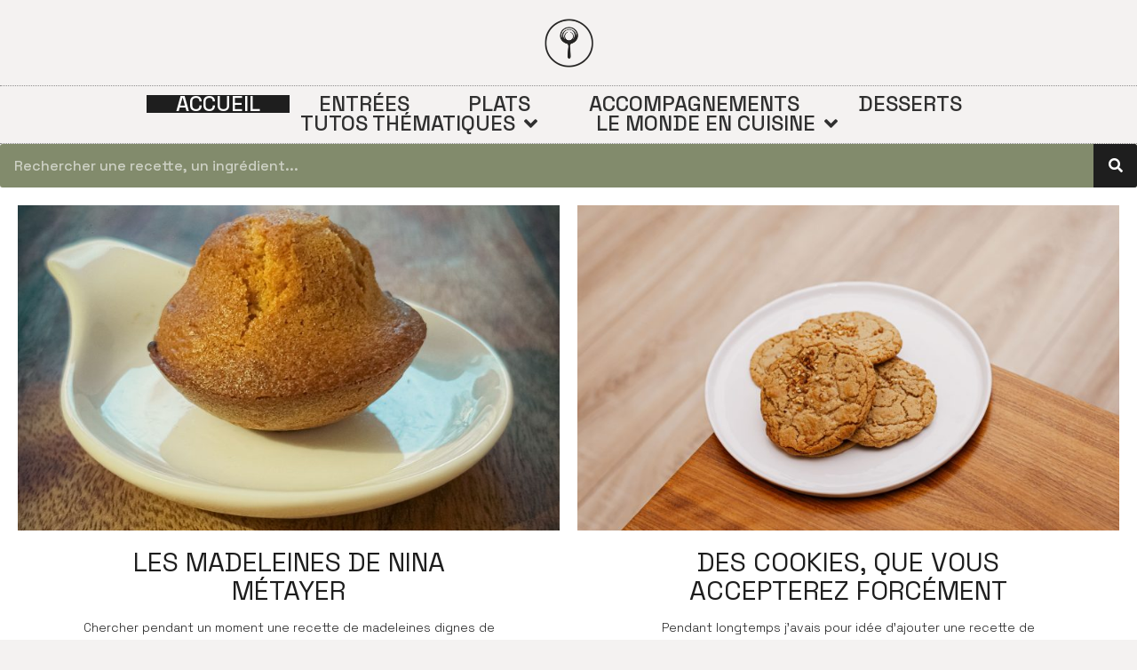

--- FILE ---
content_type: text/html; charset=UTF-8
request_url: https://www.goutezmoica.com/
body_size: 22997
content:
<!doctype html>
<html lang="en-US">
<head>
	<meta charset="UTF-8">
	<meta name="viewport" content="width=device-width, initial-scale=1">
	<link rel="profile" href="https://gmpg.org/xfn/11">
	<meta name='robots' content='index, follow, max-image-preview:large, max-snippet:-1, max-video-preview:-1' />
<script id="cookieyes" type="text/javascript" src="https://cdn-cookieyes.com/client_data/47031933094b70832a465d04/script.js"></script>
	<!-- This site is optimized with the Yoast SEO plugin v22.0 - https://yoast.com/wordpress/plugins/seo/ -->
	<title>Blog de recettes de cuisine gastronomique &#8226; Goûtez-moi ça</title>
	<meta name="description" content="Je vous propose une sélection de recettes de cuisine, avec des inspirations variées, notamment de grands chefs de restaurants" />
	<link rel="canonical" href="https://www.goutezmoica.com/" />
	<meta property="og:locale" content="en_US" />
	<meta property="og:type" content="website" />
	<meta property="og:title" content="Blog de recettes de cuisine gastronomique &#8226; Goûtez-moi ça" />
	<meta property="og:description" content="Je vous propose une sélection de recettes de cuisine, avec des inspirations variées, notamment de grands chefs de restaurants" />
	<meta property="og:url" content="https://www.goutezmoica.com/" />
	<meta property="og:site_name" content="Goûtez-moi ça" />
	<meta property="article:publisher" content="https://www.facebook.com/goutezmoica.recettes.gastronomiques/" />
	<meta property="article:modified_time" content="2025-02-11T05:56:57+00:00" />
	<meta name="twitter:card" content="summary_large_image" />
	<!-- / Yoast SEO plugin. -->


<link rel='dns-prefetch' href='//www.goutezmoica.com' />
<link rel='dns-prefetch' href='//www.googletagmanager.com' />
<link rel="alternate" type="application/rss+xml" title="Goûtez-moi ça &raquo; Feed" href="https://www.goutezmoica.com/feed" />
<link rel="alternate" type="application/rss+xml" title="Goûtez-moi ça &raquo; Comments Feed" href="https://www.goutezmoica.com/comments/feed" />
<script>
window._wpemojiSettings = {"baseUrl":"https:\/\/s.w.org\/images\/core\/emoji\/14.0.0\/72x72\/","ext":".png","svgUrl":"https:\/\/s.w.org\/images\/core\/emoji\/14.0.0\/svg\/","svgExt":".svg","source":{"concatemoji":"https:\/\/www.goutezmoica.com\/wp-includes\/js\/wp-emoji-release.min.js?ver=e46bb0e619b6bfb2b5aefa61868e9513"}};
/*! This file is auto-generated */
!function(i,n){var o,s,e;function c(e){try{var t={supportTests:e,timestamp:(new Date).valueOf()};sessionStorage.setItem(o,JSON.stringify(t))}catch(e){}}function p(e,t,n){e.clearRect(0,0,e.canvas.width,e.canvas.height),e.fillText(t,0,0);var t=new Uint32Array(e.getImageData(0,0,e.canvas.width,e.canvas.height).data),r=(e.clearRect(0,0,e.canvas.width,e.canvas.height),e.fillText(n,0,0),new Uint32Array(e.getImageData(0,0,e.canvas.width,e.canvas.height).data));return t.every(function(e,t){return e===r[t]})}function u(e,t,n){switch(t){case"flag":return n(e,"\ud83c\udff3\ufe0f\u200d\u26a7\ufe0f","\ud83c\udff3\ufe0f\u200b\u26a7\ufe0f")?!1:!n(e,"\ud83c\uddfa\ud83c\uddf3","\ud83c\uddfa\u200b\ud83c\uddf3")&&!n(e,"\ud83c\udff4\udb40\udc67\udb40\udc62\udb40\udc65\udb40\udc6e\udb40\udc67\udb40\udc7f","\ud83c\udff4\u200b\udb40\udc67\u200b\udb40\udc62\u200b\udb40\udc65\u200b\udb40\udc6e\u200b\udb40\udc67\u200b\udb40\udc7f");case"emoji":return!n(e,"\ud83e\udef1\ud83c\udffb\u200d\ud83e\udef2\ud83c\udfff","\ud83e\udef1\ud83c\udffb\u200b\ud83e\udef2\ud83c\udfff")}return!1}function f(e,t,n){var r="undefined"!=typeof WorkerGlobalScope&&self instanceof WorkerGlobalScope?new OffscreenCanvas(300,150):i.createElement("canvas"),a=r.getContext("2d",{willReadFrequently:!0}),o=(a.textBaseline="top",a.font="600 32px Arial",{});return e.forEach(function(e){o[e]=t(a,e,n)}),o}function t(e){var t=i.createElement("script");t.src=e,t.defer=!0,i.head.appendChild(t)}"undefined"!=typeof Promise&&(o="wpEmojiSettingsSupports",s=["flag","emoji"],n.supports={everything:!0,everythingExceptFlag:!0},e=new Promise(function(e){i.addEventListener("DOMContentLoaded",e,{once:!0})}),new Promise(function(t){var n=function(){try{var e=JSON.parse(sessionStorage.getItem(o));if("object"==typeof e&&"number"==typeof e.timestamp&&(new Date).valueOf()<e.timestamp+604800&&"object"==typeof e.supportTests)return e.supportTests}catch(e){}return null}();if(!n){if("undefined"!=typeof Worker&&"undefined"!=typeof OffscreenCanvas&&"undefined"!=typeof URL&&URL.createObjectURL&&"undefined"!=typeof Blob)try{var e="postMessage("+f.toString()+"("+[JSON.stringify(s),u.toString(),p.toString()].join(",")+"));",r=new Blob([e],{type:"text/javascript"}),a=new Worker(URL.createObjectURL(r),{name:"wpTestEmojiSupports"});return void(a.onmessage=function(e){c(n=e.data),a.terminate(),t(n)})}catch(e){}c(n=f(s,u,p))}t(n)}).then(function(e){for(var t in e)n.supports[t]=e[t],n.supports.everything=n.supports.everything&&n.supports[t],"flag"!==t&&(n.supports.everythingExceptFlag=n.supports.everythingExceptFlag&&n.supports[t]);n.supports.everythingExceptFlag=n.supports.everythingExceptFlag&&!n.supports.flag,n.DOMReady=!1,n.readyCallback=function(){n.DOMReady=!0}}).then(function(){return e}).then(function(){var e;n.supports.everything||(n.readyCallback(),(e=n.source||{}).concatemoji?t(e.concatemoji):e.wpemoji&&e.twemoji&&(t(e.twemoji),t(e.wpemoji)))}))}((window,document),window._wpemojiSettings);
</script>
		
	<style id='wp-emoji-styles-inline-css'>

	img.wp-smiley, img.emoji {
		display: inline !important;
		border: none !important;
		box-shadow: none !important;
		height: 1em !important;
		width: 1em !important;
		margin: 0 0.07em !important;
		vertical-align: -0.1em !important;
		background: none !important;
		padding: 0 !important;
	}
</style>
<style id='classic-theme-styles-inline-css'>
/*! This file is auto-generated */
.wp-block-button__link{color:#fff;background-color:#32373c;border-radius:9999px;box-shadow:none;text-decoration:none;padding:calc(.667em + 2px) calc(1.333em + 2px);font-size:1.125em}.wp-block-file__button{background:#32373c;color:#fff;text-decoration:none}
</style>
<style id='global-styles-inline-css'>
body{--wp--preset--color--black: #000000;--wp--preset--color--cyan-bluish-gray: #abb8c3;--wp--preset--color--white: #ffffff;--wp--preset--color--pale-pink: #f78da7;--wp--preset--color--vivid-red: #cf2e2e;--wp--preset--color--luminous-vivid-orange: #ff6900;--wp--preset--color--luminous-vivid-amber: #fcb900;--wp--preset--color--light-green-cyan: #7bdcb5;--wp--preset--color--vivid-green-cyan: #00d084;--wp--preset--color--pale-cyan-blue: #8ed1fc;--wp--preset--color--vivid-cyan-blue: #0693e3;--wp--preset--color--vivid-purple: #9b51e0;--wp--preset--gradient--vivid-cyan-blue-to-vivid-purple: linear-gradient(135deg,rgba(6,147,227,1) 0%,rgb(155,81,224) 100%);--wp--preset--gradient--light-green-cyan-to-vivid-green-cyan: linear-gradient(135deg,rgb(122,220,180) 0%,rgb(0,208,130) 100%);--wp--preset--gradient--luminous-vivid-amber-to-luminous-vivid-orange: linear-gradient(135deg,rgba(252,185,0,1) 0%,rgba(255,105,0,1) 100%);--wp--preset--gradient--luminous-vivid-orange-to-vivid-red: linear-gradient(135deg,rgba(255,105,0,1) 0%,rgb(207,46,46) 100%);--wp--preset--gradient--very-light-gray-to-cyan-bluish-gray: linear-gradient(135deg,rgb(238,238,238) 0%,rgb(169,184,195) 100%);--wp--preset--gradient--cool-to-warm-spectrum: linear-gradient(135deg,rgb(74,234,220) 0%,rgb(151,120,209) 20%,rgb(207,42,186) 40%,rgb(238,44,130) 60%,rgb(251,105,98) 80%,rgb(254,248,76) 100%);--wp--preset--gradient--blush-light-purple: linear-gradient(135deg,rgb(255,206,236) 0%,rgb(152,150,240) 100%);--wp--preset--gradient--blush-bordeaux: linear-gradient(135deg,rgb(254,205,165) 0%,rgb(254,45,45) 50%,rgb(107,0,62) 100%);--wp--preset--gradient--luminous-dusk: linear-gradient(135deg,rgb(255,203,112) 0%,rgb(199,81,192) 50%,rgb(65,88,208) 100%);--wp--preset--gradient--pale-ocean: linear-gradient(135deg,rgb(255,245,203) 0%,rgb(182,227,212) 50%,rgb(51,167,181) 100%);--wp--preset--gradient--electric-grass: linear-gradient(135deg,rgb(202,248,128) 0%,rgb(113,206,126) 100%);--wp--preset--gradient--midnight: linear-gradient(135deg,rgb(2,3,129) 0%,rgb(40,116,252) 100%);--wp--preset--font-size--small: 13px;--wp--preset--font-size--medium: 20px;--wp--preset--font-size--large: 36px;--wp--preset--font-size--x-large: 42px;--wp--preset--spacing--20: 0.44rem;--wp--preset--spacing--30: 0.67rem;--wp--preset--spacing--40: 1rem;--wp--preset--spacing--50: 1.5rem;--wp--preset--spacing--60: 2.25rem;--wp--preset--spacing--70: 3.38rem;--wp--preset--spacing--80: 5.06rem;--wp--preset--shadow--natural: 6px 6px 9px rgba(0, 0, 0, 0.2);--wp--preset--shadow--deep: 12px 12px 50px rgba(0, 0, 0, 0.4);--wp--preset--shadow--sharp: 6px 6px 0px rgba(0, 0, 0, 0.2);--wp--preset--shadow--outlined: 6px 6px 0px -3px rgba(255, 255, 255, 1), 6px 6px rgba(0, 0, 0, 1);--wp--preset--shadow--crisp: 6px 6px 0px rgba(0, 0, 0, 1);}:where(.is-layout-flex){gap: 0.5em;}:where(.is-layout-grid){gap: 0.5em;}body .is-layout-flow > .alignleft{float: left;margin-inline-start: 0;margin-inline-end: 2em;}body .is-layout-flow > .alignright{float: right;margin-inline-start: 2em;margin-inline-end: 0;}body .is-layout-flow > .aligncenter{margin-left: auto !important;margin-right: auto !important;}body .is-layout-constrained > .alignleft{float: left;margin-inline-start: 0;margin-inline-end: 2em;}body .is-layout-constrained > .alignright{float: right;margin-inline-start: 2em;margin-inline-end: 0;}body .is-layout-constrained > .aligncenter{margin-left: auto !important;margin-right: auto !important;}body .is-layout-constrained > :where(:not(.alignleft):not(.alignright):not(.alignfull)){max-width: var(--wp--style--global--content-size);margin-left: auto !important;margin-right: auto !important;}body .is-layout-constrained > .alignwide{max-width: var(--wp--style--global--wide-size);}body .is-layout-flex{display: flex;}body .is-layout-flex{flex-wrap: wrap;align-items: center;}body .is-layout-flex > *{margin: 0;}body .is-layout-grid{display: grid;}body .is-layout-grid > *{margin: 0;}:where(.wp-block-columns.is-layout-flex){gap: 2em;}:where(.wp-block-columns.is-layout-grid){gap: 2em;}:where(.wp-block-post-template.is-layout-flex){gap: 1.25em;}:where(.wp-block-post-template.is-layout-grid){gap: 1.25em;}.has-black-color{color: var(--wp--preset--color--black) !important;}.has-cyan-bluish-gray-color{color: var(--wp--preset--color--cyan-bluish-gray) !important;}.has-white-color{color: var(--wp--preset--color--white) !important;}.has-pale-pink-color{color: var(--wp--preset--color--pale-pink) !important;}.has-vivid-red-color{color: var(--wp--preset--color--vivid-red) !important;}.has-luminous-vivid-orange-color{color: var(--wp--preset--color--luminous-vivid-orange) !important;}.has-luminous-vivid-amber-color{color: var(--wp--preset--color--luminous-vivid-amber) !important;}.has-light-green-cyan-color{color: var(--wp--preset--color--light-green-cyan) !important;}.has-vivid-green-cyan-color{color: var(--wp--preset--color--vivid-green-cyan) !important;}.has-pale-cyan-blue-color{color: var(--wp--preset--color--pale-cyan-blue) !important;}.has-vivid-cyan-blue-color{color: var(--wp--preset--color--vivid-cyan-blue) !important;}.has-vivid-purple-color{color: var(--wp--preset--color--vivid-purple) !important;}.has-black-background-color{background-color: var(--wp--preset--color--black) !important;}.has-cyan-bluish-gray-background-color{background-color: var(--wp--preset--color--cyan-bluish-gray) !important;}.has-white-background-color{background-color: var(--wp--preset--color--white) !important;}.has-pale-pink-background-color{background-color: var(--wp--preset--color--pale-pink) !important;}.has-vivid-red-background-color{background-color: var(--wp--preset--color--vivid-red) !important;}.has-luminous-vivid-orange-background-color{background-color: var(--wp--preset--color--luminous-vivid-orange) !important;}.has-luminous-vivid-amber-background-color{background-color: var(--wp--preset--color--luminous-vivid-amber) !important;}.has-light-green-cyan-background-color{background-color: var(--wp--preset--color--light-green-cyan) !important;}.has-vivid-green-cyan-background-color{background-color: var(--wp--preset--color--vivid-green-cyan) !important;}.has-pale-cyan-blue-background-color{background-color: var(--wp--preset--color--pale-cyan-blue) !important;}.has-vivid-cyan-blue-background-color{background-color: var(--wp--preset--color--vivid-cyan-blue) !important;}.has-vivid-purple-background-color{background-color: var(--wp--preset--color--vivid-purple) !important;}.has-black-border-color{border-color: var(--wp--preset--color--black) !important;}.has-cyan-bluish-gray-border-color{border-color: var(--wp--preset--color--cyan-bluish-gray) !important;}.has-white-border-color{border-color: var(--wp--preset--color--white) !important;}.has-pale-pink-border-color{border-color: var(--wp--preset--color--pale-pink) !important;}.has-vivid-red-border-color{border-color: var(--wp--preset--color--vivid-red) !important;}.has-luminous-vivid-orange-border-color{border-color: var(--wp--preset--color--luminous-vivid-orange) !important;}.has-luminous-vivid-amber-border-color{border-color: var(--wp--preset--color--luminous-vivid-amber) !important;}.has-light-green-cyan-border-color{border-color: var(--wp--preset--color--light-green-cyan) !important;}.has-vivid-green-cyan-border-color{border-color: var(--wp--preset--color--vivid-green-cyan) !important;}.has-pale-cyan-blue-border-color{border-color: var(--wp--preset--color--pale-cyan-blue) !important;}.has-vivid-cyan-blue-border-color{border-color: var(--wp--preset--color--vivid-cyan-blue) !important;}.has-vivid-purple-border-color{border-color: var(--wp--preset--color--vivid-purple) !important;}.has-vivid-cyan-blue-to-vivid-purple-gradient-background{background: var(--wp--preset--gradient--vivid-cyan-blue-to-vivid-purple) !important;}.has-light-green-cyan-to-vivid-green-cyan-gradient-background{background: var(--wp--preset--gradient--light-green-cyan-to-vivid-green-cyan) !important;}.has-luminous-vivid-amber-to-luminous-vivid-orange-gradient-background{background: var(--wp--preset--gradient--luminous-vivid-amber-to-luminous-vivid-orange) !important;}.has-luminous-vivid-orange-to-vivid-red-gradient-background{background: var(--wp--preset--gradient--luminous-vivid-orange-to-vivid-red) !important;}.has-very-light-gray-to-cyan-bluish-gray-gradient-background{background: var(--wp--preset--gradient--very-light-gray-to-cyan-bluish-gray) !important;}.has-cool-to-warm-spectrum-gradient-background{background: var(--wp--preset--gradient--cool-to-warm-spectrum) !important;}.has-blush-light-purple-gradient-background{background: var(--wp--preset--gradient--blush-light-purple) !important;}.has-blush-bordeaux-gradient-background{background: var(--wp--preset--gradient--blush-bordeaux) !important;}.has-luminous-dusk-gradient-background{background: var(--wp--preset--gradient--luminous-dusk) !important;}.has-pale-ocean-gradient-background{background: var(--wp--preset--gradient--pale-ocean) !important;}.has-electric-grass-gradient-background{background: var(--wp--preset--gradient--electric-grass) !important;}.has-midnight-gradient-background{background: var(--wp--preset--gradient--midnight) !important;}.has-small-font-size{font-size: var(--wp--preset--font-size--small) !important;}.has-medium-font-size{font-size: var(--wp--preset--font-size--medium) !important;}.has-large-font-size{font-size: var(--wp--preset--font-size--large) !important;}.has-x-large-font-size{font-size: var(--wp--preset--font-size--x-large) !important;}
.wp-block-navigation a:where(:not(.wp-element-button)){color: inherit;}
:where(.wp-block-post-template.is-layout-flex){gap: 1.25em;}:where(.wp-block-post-template.is-layout-grid){gap: 1.25em;}
:where(.wp-block-columns.is-layout-flex){gap: 2em;}:where(.wp-block-columns.is-layout-grid){gap: 2em;}
.wp-block-pullquote{font-size: 1.5em;line-height: 1.6;}
</style>
<link rel='stylesheet' id='hbu-public-style-css' href='https://www.goutezmoica.com/wp-content/plugins/hero-banner-ultimate/assets/css/hbu-public-style.min.css?ver=1.4' media='all' />
<link rel='stylesheet' id='magic-liquidizer-table-style-css' href='https://www.goutezmoica.com/wp-content/plugins/magic-liquidizer-responsive-table/idcss/ml-responsive-table.css?ver=2.0.3' media='all' />
<link rel='stylesheet' id='page-list-style-css' href='https://www.goutezmoica.com/wp-content/plugins/page-list/css/page-list.css?ver=5.6' media='all' />
<link rel='stylesheet' id='hello-elementor-css' href='https://www.goutezmoica.com/wp-content/themes/hello-elementor/style.min.css?ver=2.7.1' media='all' />
<link rel='stylesheet' id='hello-elementor-theme-style-css' href='https://www.goutezmoica.com/wp-content/themes/hello-elementor/theme.min.css?ver=2.7.1' media='all' />
<link rel='stylesheet' id='elementor-frontend-css' href='https://www.goutezmoica.com/wp-content/plugins/elementor/assets/css/frontend-lite.min.css?ver=3.19.2' media='all' />
<link rel='stylesheet' id='elementor-post-1246-css' href='https://www.goutezmoica.com/wp-content/uploads/elementor/css/post-1246.css?ver=1739253311' media='all' />
<link rel='stylesheet' id='elementor-icons-css' href='https://www.goutezmoica.com/wp-content/plugins/elementor/assets/lib/eicons/css/elementor-icons.min.css?ver=5.27.0' media='all' />
<link rel='stylesheet' id='swiper-css' href='https://www.goutezmoica.com/wp-content/plugins/elementor/assets/lib/swiper/css/swiper.min.css?ver=5.3.6' media='all' />
<link rel='stylesheet' id='elementor-pro-css' href='https://www.goutezmoica.com/wp-content/plugins/elementor-pro/assets/css/frontend-lite.min.css?ver=3.19.2' media='all' />
<link rel='stylesheet' id='elementor-global-css' href='https://www.goutezmoica.com/wp-content/uploads/elementor/css/global.css?ver=1739253311' media='all' />
<link rel='stylesheet' id='elementor-post-1291-css' href='https://www.goutezmoica.com/wp-content/uploads/elementor/css/post-1291.css?ver=1739253432' media='all' />
<link rel='stylesheet' id='elementor-post-1460-css' href='https://www.goutezmoica.com/wp-content/uploads/elementor/css/post-1460.css?ver=1739253797' media='all' />
<link rel='stylesheet' id='elementor-post-1266-css' href='https://www.goutezmoica.com/wp-content/uploads/elementor/css/post-1266.css?ver=1760344935' media='all' />
<link rel='stylesheet' id='elementor-post-1248-css' href='https://www.goutezmoica.com/wp-content/uploads/elementor/css/post-1248.css?ver=1739253311' media='all' />
<link rel='stylesheet' id='algolia-autocomplete-css' href='https://www.goutezmoica.com/wp-content/plugins/wp-search-with-algolia/css/algolia-autocomplete.css?ver=2.7.0' media='all' />
<link rel='stylesheet' id='hello-elementor-child-style-css' href='https://www.goutezmoica.com/wp-content/themes/hello-theme-child-master/style.css?ver=2.0.0' media='all' />
<link rel='stylesheet' id='google-fonts-1-css' href='https://fonts.googleapis.com/css?family=Space+Grotesk%3A100%2C100italic%2C200%2C200italic%2C300%2C300italic%2C400%2C400italic%2C500%2C500italic%2C600%2C600italic%2C700%2C700italic%2C800%2C800italic%2C900%2C900italic%7CSpace+Mono%3A100%2C100italic%2C200%2C200italic%2C300%2C300italic%2C400%2C400italic%2C500%2C500italic%2C600%2C600italic%2C700%2C700italic%2C800%2C800italic%2C900%2C900italic%7CCormorant+Garamond%3A100%2C100italic%2C200%2C200italic%2C300%2C300italic%2C400%2C400italic%2C500%2C500italic%2C600%2C600italic%2C700%2C700italic%2C800%2C800italic%2C900%2C900italic&#038;display=swap&#038;ver=6.4.7' media='all' />
<link rel='stylesheet' id='elementor-icons-shared-0-css' href='https://www.goutezmoica.com/wp-content/plugins/elementor/assets/lib/font-awesome/css/fontawesome.min.css?ver=5.15.3' media='all' />
<link rel='stylesheet' id='elementor-icons-fa-solid-css' href='https://www.goutezmoica.com/wp-content/plugins/elementor/assets/lib/font-awesome/css/solid.min.css?ver=5.15.3' media='all' />
<link rel='stylesheet' id='wp-paginate-css' href='https://www.goutezmoica.com/wp-content/plugins/wp-paginate/css/wp-paginate.css?ver=2.2.1' media='screen' />
<link rel="preconnect" href="https://fonts.gstatic.com/" crossorigin><script src="https://www.goutezmoica.com/wp-includes/js/jquery/jquery.min.js?ver=3.7.1" id="jquery-core-js"></script>
<script src="https://www.goutezmoica.com/wp-includes/js/jquery/jquery-migrate.min.js?ver=3.4.1" id="jquery-migrate-js"></script>
<script src="https://www.goutezmoica.com/wp-content/plugins/magic-liquidizer-responsive-table/idjs/ml.responsive.table.min.js?ver=2.0.3" id="magic-liquidizer-table-js"></script>
<script src="https://www.goutezmoica.com/wp-content/plugins/wp-retina-2x/app/picturefill.min.js?ver=1707516851" id="wr2x-picturefill-js-js"></script>

<!-- Google tag (gtag.js) snippet added by Site Kit -->
<!-- Google Analytics snippet added by Site Kit -->
<script src="https://www.googletagmanager.com/gtag/js?id=G-T05KDDCGCE" id="google_gtagjs-js" async></script>
<script id="google_gtagjs-js-after">
window.dataLayer = window.dataLayer || [];function gtag(){dataLayer.push(arguments);}
gtag("set","linker",{"domains":["www.goutezmoica.com"]});
gtag("js", new Date());
gtag("set", "developer_id.dZTNiMT", true);
gtag("config", "G-T05KDDCGCE");
</script>
<link rel="https://api.w.org/" href="https://www.goutezmoica.com/wp-json/" /><link rel="alternate" type="application/json" href="https://www.goutezmoica.com/wp-json/wp/v2/pages/1291" /><link rel="EditURI" type="application/rsd+xml" title="RSD" href="https://www.goutezmoica.com/xmlrpc.php?rsd" />
<link rel="alternate" type="application/json+oembed" href="https://www.goutezmoica.com/wp-json/oembed/1.0/embed?url=https%3A%2F%2Fwww.goutezmoica.com%2F" />
<link rel="alternate" type="text/xml+oembed" href="https://www.goutezmoica.com/wp-json/oembed/1.0/embed?url=https%3A%2F%2Fwww.goutezmoica.com%2F&#038;format=xml" />
<meta name="generator" content="Site Kit by Google 1.166.0" /><meta name="generator" content="Elementor 3.19.2; features: e_optimized_assets_loading, e_optimized_css_loading, additional_custom_breakpoints, block_editor_assets_optimize, e_image_loading_optimization; settings: css_print_method-external, google_font-enabled, font_display-swap">
<script async src="https://pagead2.googlesyndication.com/pagead/js/adsbygoogle.js?client=ca-pub-9348975621731163"
     crossorigin="anonymous"></script>



<script type="application/ld+json" class="saswp-schema-markup-output">
[{"@context":"https://schema.org/","@type":"WebSite","@id":"https://www.goutezmoica.com#website","headline":"Goûtez-moi ça","name":"Goûtez-moi ça","description":"Je vous propose une sélection de recettes de cuisine, avec des inspirations variées, notamment de grands chefs de restaurants","url":"https://www.goutezmoica.com","potentialAction":{"@type":"SearchAction","target":"https://www.goutezmoica.com?s={search_term_string}","query-input":"required name=search_term_string"}},

{"@context":"https://schema.org/","@type":"Organization","@id":"https://www.goutezmoica.com#Organization","name":"Goûtez-moi ça","url":"https://www.goutezmoica.com","sameAs":[],"logo":{"@type":"ImageObject","url":"https://www.goutezmoica.com/wp-content/uploads/2023/12/msv0-600x60.png","width":"600","height":"60"}}]
</script>

		<style>
			.algolia-search-highlight {
				background-color: #fffbcc;
				border-radius: 2px;
				font-style: normal;
			}
		</style>
		<link rel="icon" href="https://www.goutezmoica.com/wp-content/uploads/2023/12/msv0-287x300.png" sizes="32x32" />
<link rel="icon" href="https://www.goutezmoica.com/wp-content/uploads/2023/12/msv0-300x300.png" sizes="192x192" />
<link rel="apple-touch-icon" href="https://www.goutezmoica.com/wp-content/uploads/2023/12/msv0-300x300.png" />
<meta name="msapplication-TileImage" content="https://www.goutezmoica.com/wp-content/uploads/2023/12/msv0-300x300.png" />
</head>
<body data-rsssl=1 class="home page-template page-template-elementor_header_footer page page-id-1291 wp-custom-logo elementor-default elementor-template-full-width elementor-kit-1246 elementor-page elementor-page-1291">


<a class="skip-link screen-reader-text" href="#content">Skip to content</a>

		<div data-elementor-type="header" data-elementor-id="1460" class="elementor elementor-1460 elementor-location-header" data-elementor-post-type="elementor_library">
					<section class="elementor-section elementor-top-section elementor-element elementor-element-4f2c7cb8 elementor-section-content-middle elementor-section-full_width elementor-section-height-default elementor-section-height-default" data-id="4f2c7cb8" data-element_type="section">
						<div class="elementor-container elementor-column-gap-no">
					<div class="elementor-column elementor-col-100 elementor-top-column elementor-element elementor-element-44626213" data-id="44626213" data-element_type="column">
			<div class="elementor-widget-wrap elementor-element-populated">
						<div class="elementor-element elementor-element-54abbf5b elementor-widget elementor-widget-theme-site-logo elementor-widget-image" data-id="54abbf5b" data-element_type="widget" data-widget_type="theme-site-logo.default">
				<div class="elementor-widget-container">
			<style>/*! elementor - v3.19.0 - 07-02-2024 */
.elementor-widget-image{text-align:center}.elementor-widget-image a{display:inline-block}.elementor-widget-image a img[src$=".svg"]{width:48px}.elementor-widget-image img{vertical-align:middle;display:inline-block}</style>						<a href="https://www.goutezmoica.com">
			<img loading="lazy" width="1005" height="1049" src="https://www.goutezmoica.com/wp-content/uploads/2023/12/msv0.png" class="attachment-full size-full wp-image-1387" alt="" srcset="https://www.goutezmoica.com/wp-content/uploads/2023/12/msv0.png 1005w, https://www.goutezmoica.com/wp-content/uploads/2023/12/msv0-287x300.png 287w, https://www.goutezmoica.com/wp-content/uploads/2023/12/msv0-981x1024.png 981w, https://www.goutezmoica.com/wp-content/uploads/2023/12/msv0-768x802.png 768w" sizes="(max-width: 1005px) 100vw, 1005px" />				</a>
									</div>
				</div>
				<div class="elementor-element elementor-element-207dc950 elementor-nav-menu__align-center elementor-nav-menu--dropdown-tablet elementor-nav-menu__text-align-aside elementor-nav-menu--toggle elementor-nav-menu--burger elementor-widget elementor-widget-nav-menu" data-id="207dc950" data-element_type="widget" data-settings="{&quot;submenu_icon&quot;:{&quot;value&quot;:&quot;&lt;i class=\&quot;fas fa-angle-down\&quot;&gt;&lt;\/i&gt;&quot;,&quot;library&quot;:&quot;fa-solid&quot;},&quot;layout&quot;:&quot;horizontal&quot;,&quot;toggle&quot;:&quot;burger&quot;}" data-widget_type="nav-menu.default">
				<div class="elementor-widget-container">
			<link rel="stylesheet" href="https://www.goutezmoica.com/wp-content/plugins/elementor-pro/assets/css/widget-nav-menu.min.css">			<nav class="elementor-nav-menu--main elementor-nav-menu__container elementor-nav-menu--layout-horizontal e--pointer-background e--animation-shrink">
				<ul id="menu-1-207dc950" class="elementor-nav-menu"><li class="menu-item menu-item-type-custom menu-item-object-custom current-menu-item current_page_item menu-item-home menu-item-110"><a href="https://www.goutezmoica.com/" aria-current="page" class="elementor-item elementor-item-active">Accueil</a></li>
<li class="menu-item menu-item-type-taxonomy menu-item-object-category menu-item-154"><a href="https://www.goutezmoica.com/recette-entree" class="elementor-item">Entrées</a></li>
<li class="menu-item menu-item-type-taxonomy menu-item-object-category menu-item-155"><a href="https://www.goutezmoica.com/recette-plat" class="elementor-item">Plats</a></li>
<li class="menu-item menu-item-type-taxonomy menu-item-object-category menu-item-156"><a href="https://www.goutezmoica.com/recette-accompagnement" class="elementor-item">Accompagnements</a></li>
<li class="menu-item menu-item-type-taxonomy menu-item-object-category menu-item-153"><a href="https://www.goutezmoica.com/recette-dessert" class="elementor-item">Desserts</a></li>
<li class="menu-item menu-item-type-custom menu-item-object-custom menu-item-has-children menu-item-248"><a href="#" class="elementor-item elementor-item-anchor">Tutos thématiques</a>
<ul class="sub-menu elementor-nav-menu--dropdown">
	<li class="menu-item menu-item-type-post_type menu-item-object-page menu-item-806"><a href="https://www.goutezmoica.com/les-legumes-de-saison" class="elementor-sub-item">Les légumes de saison</a></li>
	<li class="menu-item menu-item-type-post_type menu-item-object-page menu-item-799"><a href="https://www.goutezmoica.com/les-fruits-de-saison" class="elementor-sub-item">Les fruits de saison</a></li>
	<li class="menu-item menu-item-type-post_type menu-item-object-page menu-item-299"><a href="https://www.goutezmoica.com/temperature-de-cuisson-a-coeur-des-viandes" class="elementor-sub-item">Comment cuire sa viande?</a></li>
	<li class="menu-item menu-item-type-post_type menu-item-object-page menu-item-338"><a href="https://www.goutezmoica.com/le-travail-du-chocolat-le-temperage" class="elementor-sub-item">Le travail du chocolat : le tempérage</a></li>
	<li class="menu-item menu-item-type-post_type menu-item-object-page menu-item-326"><a href="https://www.goutezmoica.com/materiel-choisir-ses-couteaux" class="elementor-sub-item">Matériel : choisir ses couteaux</a></li>
</ul>
</li>
<li class="menu-item menu-item-type-custom menu-item-object-custom menu-item-has-children menu-item-1178"><a href="#" class="elementor-item elementor-item-anchor">Le monde en cuisine</a>
<ul class="sub-menu elementor-nav-menu--dropdown">
	<li class="menu-item menu-item-type-post_type menu-item-object-page menu-item-1050"><a href="https://www.goutezmoica.com/la-cuisine-mexicaine" class="elementor-sub-item">La cuisine Mexicaine</a></li>
	<li class="menu-item menu-item-type-post_type menu-item-object-page menu-item-1049"><a href="https://www.goutezmoica.com/la-cuisine-italienne" class="elementor-sub-item">La cuisine Italienne</a></li>
	<li class="menu-item menu-item-type-post_type menu-item-object-page menu-item-1051"><a href="https://www.goutezmoica.com/la-cuisine-thai" class="elementor-sub-item">La cuisine Thaï</a></li>
	<li class="menu-item menu-item-type-post_type menu-item-object-page menu-item-1186"><a href="https://www.goutezmoica.com/la-cuisine-japonaise" class="elementor-sub-item">La cuisine Japonaise</a></li>
	<li class="menu-item menu-item-type-post_type menu-item-object-page menu-item-1185"><a href="https://www.goutezmoica.com/la-cuisine-turque" class="elementor-sub-item">La cuisine Turque</a></li>
</ul>
</li>
</ul>			</nav>
					<div class="elementor-menu-toggle" role="button" tabindex="0" aria-label="Menu Toggle" aria-expanded="false">
			<i aria-hidden="true" role="presentation" class="elementor-menu-toggle__icon--open eicon-menu-bar"></i><i aria-hidden="true" role="presentation" class="elementor-menu-toggle__icon--close eicon-close"></i>			<span class="elementor-screen-only">Menu</span>
		</div>
					<nav class="elementor-nav-menu--dropdown elementor-nav-menu__container" aria-hidden="true">
				<ul id="menu-2-207dc950" class="elementor-nav-menu"><li class="menu-item menu-item-type-custom menu-item-object-custom current-menu-item current_page_item menu-item-home menu-item-110"><a href="https://www.goutezmoica.com/" aria-current="page" class="elementor-item elementor-item-active" tabindex="-1">Accueil</a></li>
<li class="menu-item menu-item-type-taxonomy menu-item-object-category menu-item-154"><a href="https://www.goutezmoica.com/recette-entree" class="elementor-item" tabindex="-1">Entrées</a></li>
<li class="menu-item menu-item-type-taxonomy menu-item-object-category menu-item-155"><a href="https://www.goutezmoica.com/recette-plat" class="elementor-item" tabindex="-1">Plats</a></li>
<li class="menu-item menu-item-type-taxonomy menu-item-object-category menu-item-156"><a href="https://www.goutezmoica.com/recette-accompagnement" class="elementor-item" tabindex="-1">Accompagnements</a></li>
<li class="menu-item menu-item-type-taxonomy menu-item-object-category menu-item-153"><a href="https://www.goutezmoica.com/recette-dessert" class="elementor-item" tabindex="-1">Desserts</a></li>
<li class="menu-item menu-item-type-custom menu-item-object-custom menu-item-has-children menu-item-248"><a href="#" class="elementor-item elementor-item-anchor" tabindex="-1">Tutos thématiques</a>
<ul class="sub-menu elementor-nav-menu--dropdown">
	<li class="menu-item menu-item-type-post_type menu-item-object-page menu-item-806"><a href="https://www.goutezmoica.com/les-legumes-de-saison" class="elementor-sub-item" tabindex="-1">Les légumes de saison</a></li>
	<li class="menu-item menu-item-type-post_type menu-item-object-page menu-item-799"><a href="https://www.goutezmoica.com/les-fruits-de-saison" class="elementor-sub-item" tabindex="-1">Les fruits de saison</a></li>
	<li class="menu-item menu-item-type-post_type menu-item-object-page menu-item-299"><a href="https://www.goutezmoica.com/temperature-de-cuisson-a-coeur-des-viandes" class="elementor-sub-item" tabindex="-1">Comment cuire sa viande?</a></li>
	<li class="menu-item menu-item-type-post_type menu-item-object-page menu-item-338"><a href="https://www.goutezmoica.com/le-travail-du-chocolat-le-temperage" class="elementor-sub-item" tabindex="-1">Le travail du chocolat : le tempérage</a></li>
	<li class="menu-item menu-item-type-post_type menu-item-object-page menu-item-326"><a href="https://www.goutezmoica.com/materiel-choisir-ses-couteaux" class="elementor-sub-item" tabindex="-1">Matériel : choisir ses couteaux</a></li>
</ul>
</li>
<li class="menu-item menu-item-type-custom menu-item-object-custom menu-item-has-children menu-item-1178"><a href="#" class="elementor-item elementor-item-anchor" tabindex="-1">Le monde en cuisine</a>
<ul class="sub-menu elementor-nav-menu--dropdown">
	<li class="menu-item menu-item-type-post_type menu-item-object-page menu-item-1050"><a href="https://www.goutezmoica.com/la-cuisine-mexicaine" class="elementor-sub-item" tabindex="-1">La cuisine Mexicaine</a></li>
	<li class="menu-item menu-item-type-post_type menu-item-object-page menu-item-1049"><a href="https://www.goutezmoica.com/la-cuisine-italienne" class="elementor-sub-item" tabindex="-1">La cuisine Italienne</a></li>
	<li class="menu-item menu-item-type-post_type menu-item-object-page menu-item-1051"><a href="https://www.goutezmoica.com/la-cuisine-thai" class="elementor-sub-item" tabindex="-1">La cuisine Thaï</a></li>
	<li class="menu-item menu-item-type-post_type menu-item-object-page menu-item-1186"><a href="https://www.goutezmoica.com/la-cuisine-japonaise" class="elementor-sub-item" tabindex="-1">La cuisine Japonaise</a></li>
	<li class="menu-item menu-item-type-post_type menu-item-object-page menu-item-1185"><a href="https://www.goutezmoica.com/la-cuisine-turque" class="elementor-sub-item" tabindex="-1">La cuisine Turque</a></li>
</ul>
</li>
</ul>			</nav>
				</div>
				</div>
				<div class="elementor-element elementor-element-34063e4 elementor-search-form--skin-classic elementor-search-form--button-type-icon elementor-search-form--icon-search elementor-widget elementor-widget-search-form" data-id="34063e4" data-element_type="widget" data-settings="{&quot;skin&quot;:&quot;classic&quot;}" data-widget_type="search-form.default">
				<div class="elementor-widget-container">
			<link rel="stylesheet" href="https://www.goutezmoica.com/wp-content/plugins/elementor-pro/assets/css/widget-theme-elements.min.css">		<search role="search">
			<form class="elementor-search-form" action="https://www.goutezmoica.com" method="get">
												<div class="elementor-search-form__container">
					<label class="elementor-screen-only" for="elementor-search-form-34063e4">Search</label>

					
					<input id="elementor-search-form-34063e4" placeholder="Rechercher une recette, un ingrédient..." class="elementor-search-form__input" type="search" name="s" value="">
					
											<button class="elementor-search-form__submit" type="submit" aria-label="Search">
															<i aria-hidden="true" class="fas fa-search"></i>								<span class="elementor-screen-only">Search</span>
													</button>
					
									</div>
			</form>
		</search>
				</div>
				</div>
					</div>
		</div>
					</div>
		</section>
				</div>
				<div data-elementor-type="wp-page" data-elementor-id="1291" class="elementor elementor-1291" data-elementor-post-type="page">
						<section class="elementor-section elementor-top-section elementor-element elementor-element-2d0d9e1a elementor-section-full_width elementor-section-height-default elementor-section-height-default" data-id="2d0d9e1a" data-element_type="section" data-settings="{&quot;background_background&quot;:&quot;classic&quot;}">
						<div class="elementor-container elementor-column-gap-no">
					<div class="elementor-column elementor-col-100 elementor-top-column elementor-element elementor-element-62d749f8" data-id="62d749f8" data-element_type="column">
			<div class="elementor-widget-wrap elementor-element-populated">
						<div class="elementor-element elementor-element-1ec94ee0 elementor-grid-2 elementor-posts--align-center elementor-grid-tablet-2 elementor-grid-mobile-1 elementor-posts--thumbnail-top elementor-widget elementor-widget-posts" data-id="1ec94ee0" data-element_type="widget" data-settings="{&quot;classic_columns&quot;:&quot;2&quot;,&quot;classic_row_gap&quot;:{&quot;unit&quot;:&quot;px&quot;,&quot;size&quot;:20,&quot;sizes&quot;:[]},&quot;classic_row_gap_tablet&quot;:{&quot;unit&quot;:&quot;px&quot;,&quot;size&quot;:40,&quot;sizes&quot;:[]},&quot;classic_row_gap_mobile&quot;:{&quot;unit&quot;:&quot;px&quot;,&quot;size&quot;:60,&quot;sizes&quot;:[]},&quot;classic_columns_tablet&quot;:&quot;2&quot;,&quot;classic_columns_mobile&quot;:&quot;1&quot;}" data-widget_type="posts.classic">
				<div class="elementor-widget-container">
			<link rel="stylesheet" href="https://www.goutezmoica.com/wp-content/plugins/elementor-pro/assets/css/widget-posts.min.css">		<div class="elementor-posts-container elementor-posts elementor-posts--skin-classic elementor-grid">
				<article class="elementor-post elementor-grid-item post-1476 post type-post status-publish format-standard has-post-thumbnail hentry category-recette-dessert tag-dessert-2 tag-enfants tag-gouter tag-regressif tag-sucre">
				<a class="elementor-post__thumbnail__link" href="https://www.goutezmoica.com/recette-dessert/les-madeleines-de-nina-metayer.html" tabindex="-1" target=&quot;_blank&quot;>
			<div class="elementor-post__thumbnail"><img fetchpriority="high" fetchpriority="high" decoding="async" width="768" height="820" src="https://www.goutezmoica.com/wp-content/uploads/2024/11/IMG_2325-1-768x820.jpg" class="attachment-medium_large size-medium_large wp-image-1479" alt="" srcset="https://www.goutezmoica.com/wp-content/uploads/2024/11/IMG_2325-1-768x820.jpg 768w, https://www.goutezmoica.com/wp-content/uploads/2024/11/IMG_2325-1-281x300.jpg 281w, https://www.goutezmoica.com/wp-content/uploads/2024/11/IMG_2325-1-959x1024.jpg 959w, https://www.goutezmoica.com/wp-content/uploads/2024/11/IMG_2325-1-1438x1536.jpg 1438w, https://www.goutezmoica.com/wp-content/uploads/2024/11/IMG_2325-1-1917x2048.jpg 1917w" sizes="(max-width: 768px) 100vw, 768px" /></div>
		</a>
				<div class="elementor-post__text">
				<h3 class="elementor-post__title">
			<a href="https://www.goutezmoica.com/recette-dessert/les-madeleines-de-nina-metayer.html" target=&quot;_blank&quot;>
				Les madeleines de Nina Métayer			</a>
		</h3>
				<div class="elementor-post__excerpt">
			<p>Chercher pendant un moment une recette de madeleines dignes de ce nom : se dire</p>
		</div>
		
		<a class="elementor-post__read-more" href="https://www.goutezmoica.com/recette-dessert/les-madeleines-de-nina-metayer.html" aria-label="Read more about Les madeleines de Nina Métayer" tabindex="-1" target="_blank">
			La recette		</a>

				</div>
				</article>
				<article class="elementor-post elementor-grid-item post-1453 post type-post status-publish format-standard has-post-thumbnail hentry category-recette-dessert tag-cookies tag-desserts tag-enfants tag-famille">
				<a class="elementor-post__thumbnail__link" href="https://www.goutezmoica.com/recette-dessert/des-cookies-que-vous-accepterez-forcement.html" tabindex="-1" target=&quot;_blank&quot;>
			<div class="elementor-post__thumbnail"><img decoding="async" width="768" height="512" src="https://www.goutezmoica.com/wp-content/uploads/2024/02/cookielsa_7628-768x512.jpg" class="attachment-medium_large size-medium_large wp-image-1454" alt="" srcset="https://www.goutezmoica.com/wp-content/uploads/2024/02/cookielsa_7628-768x512.jpg 768w, https://www.goutezmoica.com/wp-content/uploads/2024/02/cookielsa_7628-300x200.jpg 300w, https://www.goutezmoica.com/wp-content/uploads/2024/02/cookielsa_7628-1024x683.jpg 1024w, https://www.goutezmoica.com/wp-content/uploads/2024/02/cookielsa_7628-1536x1024.jpg 1536w, https://www.goutezmoica.com/wp-content/uploads/2024/02/cookielsa_7628-2048x1365.jpg 2048w" sizes="(max-width: 768px) 100vw, 768px" /></div>
		</a>
				<div class="elementor-post__text">
				<h3 class="elementor-post__title">
			<a href="https://www.goutezmoica.com/recette-dessert/des-cookies-que-vous-accepterez-forcement.html" target=&quot;_blank&quot;>
				Des cookies, que vous accepterez forcément			</a>
		</h3>
				<div class="elementor-post__excerpt">
			<p>Pendant longtemps j&#8217;avais pour idée d&#8217;ajouter une recette de cookies, qui soient vraiment, mais vraiment</p>
		</div>
		
		<a class="elementor-post__read-more" href="https://www.goutezmoica.com/recette-dessert/des-cookies-que-vous-accepterez-forcement.html" aria-label="Read more about Des cookies, que vous accepterez forcément" tabindex="-1" target="_blank">
			La recette		</a>

				</div>
				</article>
				<article class="elementor-post elementor-grid-item post-1441 post type-post status-publish format-standard has-post-thumbnail hentry category-recette-dessert tag-crepes tag-enfants tag-facile tag-gouter tag-pancakes">
				<a class="elementor-post__thumbnail__link" href="https://www.goutezmoica.com/recette-dessert/elementor-1441.html" tabindex="-1" target=&quot;_blank&quot;>
			<div class="elementor-post__thumbnail"><img decoding="async" width="768" height="512" src="https://www.goutezmoica.com/wp-content/uploads/2023/12/LSA_7543-768x512.jpg" class="attachment-medium_large size-medium_large wp-image-1443" alt="" srcset="https://www.goutezmoica.com/wp-content/uploads/2023/12/LSA_7543-768x512.jpg 768w, https://www.goutezmoica.com/wp-content/uploads/2023/12/LSA_7543-300x200.jpg 300w, https://www.goutezmoica.com/wp-content/uploads/2023/12/LSA_7543-1024x683.jpg 1024w, https://www.goutezmoica.com/wp-content/uploads/2023/12/LSA_7543-1536x1024.jpg 1536w, https://www.goutezmoica.com/wp-content/uploads/2023/12/LSA_7543-2048x1365.jpg 2048w" sizes="(max-width: 768px) 100vw, 768px" /></div>
		</a>
				<div class="elementor-post__text">
				<h3 class="elementor-post__title">
			<a href="https://www.goutezmoica.com/recette-dessert/elementor-1441.html" target=&quot;_blank&quot;>
				Pancakes			</a>
		</h3>
				<div class="elementor-post__excerpt">
			<p>Même si je préfère de loin les vraies crêpes, il m&#8217;arrive de faire des pancakes pour le petit déj ou le goûter. Voici une recette qui vous plaira surement&#8230;</p>
		</div>
		
		<a class="elementor-post__read-more" href="https://www.goutezmoica.com/recette-dessert/elementor-1441.html" aria-label="Read more about Pancakes" tabindex="-1" target="_blank">
			La recette		</a>

				</div>
				</article>
				<article class="elementor-post elementor-grid-item post-59 post type-post status-publish format-standard has-post-thumbnail hentry category-recette-dessert tag-ananas tag-caramel tag-crumble tag-feve tag-tonka tag-vanille">
				<a class="elementor-post__thumbnail__link" href="https://www.goutezmoica.com/recette-dessert/crumble-dananas.html" tabindex="-1" target=&quot;_blank&quot;>
			<div class="elementor-post__thumbnail"><img loading="lazy" loading="lazy" decoding="async" width="768" height="576" src="https://www.goutezmoica.com/wp-content/uploads/2013/05/IMG_2400-768x576.jpg" class="attachment-medium_large size-medium_large wp-image-1226" alt="" srcset="https://www.goutezmoica.com/wp-content/uploads/2013/05/IMG_2400-768x576.jpg 768w, https://www.goutezmoica.com/wp-content/uploads/2013/05/IMG_2400-300x225.jpg 300w, https://www.goutezmoica.com/wp-content/uploads/2013/05/IMG_2400-1024x768.jpg 1024w, https://www.goutezmoica.com/wp-content/uploads/2013/05/IMG_2400-1536x1152.jpg 1536w, https://www.goutezmoica.com/wp-content/uploads/2013/05/IMG_2400.jpg 2016w" sizes="(max-width: 768px) 100vw, 768px" /></div>
		</a>
				<div class="elementor-post__text">
				<h3 class="elementor-post__title">
			<a href="https://www.goutezmoica.com/recette-dessert/crumble-dananas.html" target=&quot;_blank&quot;>
				Crumble d&#8217;ananas			</a>
		</h3>
				<div class="elementor-post__excerpt">
			<p>Ce dessert ravit ceux qu&#8217;on appelle chez moi les &#8220;bouches à sucre&#8221;. Pleins de saveurs</p>
		</div>
		
		<a class="elementor-post__read-more" href="https://www.goutezmoica.com/recette-dessert/crumble-dananas.html" aria-label="Read more about Crumble d&#8217;ananas" tabindex="-1" target="_blank">
			La recette		</a>

				</div>
				</article>
				<article class="elementor-post elementor-grid-item post-1205 post type-post status-publish format-standard has-post-thumbnail hentry category-recette-plat">
				<a class="elementor-post__thumbnail__link" href="https://www.goutezmoica.com/recette-plat/une-souris-dagneau-pour-paques.html" tabindex="-1" target=&quot;_blank&quot;>
			<div class="elementor-post__thumbnail"><img loading="lazy" loading="lazy" decoding="async" width="768" height="590" src="https://www.goutezmoica.com/wp-content/uploads/2023/03/Souris-d-Agneau-02-768x590.jpg" class="attachment-medium_large size-medium_large wp-image-1210" alt="" srcset="https://www.goutezmoica.com/wp-content/uploads/2023/03/Souris-d-Agneau-02-768x590.jpg 768w, https://www.goutezmoica.com/wp-content/uploads/2023/03/Souris-d-Agneau-02-300x230.jpg 300w, https://www.goutezmoica.com/wp-content/uploads/2023/03/Souris-d-Agneau-02-1024x786.jpg 1024w, https://www.goutezmoica.com/wp-content/uploads/2023/03/Souris-d-Agneau-02.jpg 1517w" sizes="(max-width: 768px) 100vw, 768px" /></div>
		</a>
				<div class="elementor-post__text">
				<h3 class="elementor-post__title">
			<a href="https://www.goutezmoica.com/recette-plat/une-souris-dagneau-pour-paques.html" target=&quot;_blank&quot;>
				Une souris d&#8217;agneau pour Pâques			</a>
		</h3>
				<div class="elementor-post__excerpt">
			<p>Pâques et son agneau traditionnel arrivent à grand pas ! Je vous propose aujourd&#8217;hui une</p>
		</div>
		
		<a class="elementor-post__read-more" href="https://www.goutezmoica.com/recette-plat/une-souris-dagneau-pour-paques.html" aria-label="Read more about Une souris d&#8217;agneau pour Pâques" tabindex="-1" target="_blank">
			La recette		</a>

				</div>
				</article>
				<article class="elementor-post elementor-grid-item post-1200 post type-post status-publish format-standard has-post-thumbnail hentry category-recette-dessert tag-cake tag-chocolat tag-dessert-2 tag-gateau tag-gourmandise">
				<a class="elementor-post__thumbnail__link" href="https://www.goutezmoica.com/recette-dessert/top-1-des-recettes-des-gateaux-au-chocolat.html" tabindex="-1" target=&quot;_blank&quot;>
			<div class="elementor-post__thumbnail"><img loading="lazy" loading="lazy" decoding="async" width="768" height="512" src="https://www.goutezmoica.com/wp-content/uploads/2023/02/choco-g146242440_1920-768x512.jpg" class="attachment-medium_large size-medium_large wp-image-1201" alt="" srcset="https://www.goutezmoica.com/wp-content/uploads/2023/02/choco-g146242440_1920-768x512.jpg 768w, https://www.goutezmoica.com/wp-content/uploads/2023/02/choco-g146242440_1920-300x200.jpg 300w, https://www.goutezmoica.com/wp-content/uploads/2023/02/choco-g146242440_1920-1024x683.jpg 1024w, https://www.goutezmoica.com/wp-content/uploads/2023/02/choco-g146242440_1920-1536x1024.jpg 1536w, https://www.goutezmoica.com/wp-content/uploads/2023/02/choco-g146242440_1920.jpg 1920w" sizes="(max-width: 768px) 100vw, 768px" /></div>
		</a>
				<div class="elementor-post__text">
				<h3 class="elementor-post__title">
			<a href="https://www.goutezmoica.com/recette-dessert/top-1-des-recettes-des-gateaux-au-chocolat.html" target=&quot;_blank&quot;>
				Top 1 des recettes des gâteaux au chocolat			</a>
		</h3>
				<div class="elementor-post__excerpt">
			<p>Je me suis déjà dit que je ferais un jour un classement des meilleurs gâteaux</p>
		</div>
		
		<a class="elementor-post__read-more" href="https://www.goutezmoica.com/recette-dessert/top-1-des-recettes-des-gateaux-au-chocolat.html" aria-label="Read more about Top 1 des recettes des gâteaux au chocolat" tabindex="-1" target="_blank">
			La recette		</a>

				</div>
				</article>
				<article class="elementor-post elementor-grid-item post-1058 post type-post status-publish format-standard has-post-thumbnail hentry category-recette-accompagnement category-recette-plat tag-chou tag-coree tag-fermentation tag-piment">
				<a class="elementor-post__thumbnail__link" href="https://www.goutezmoica.com/recette-accompagnement/kimchi.html" tabindex="-1" target=&quot;_blank&quot;>
			<div class="elementor-post__thumbnail"><img loading="lazy" loading="lazy" decoding="async" width="768" height="511" src="https://www.goutezmoica.com/wp-content/uploads/2023/02/dish-food-produce-asia-meat-cuisine-833171-pxhere.com_-768x511.jpg" class="attachment-medium_large size-medium_large wp-image-1059" alt="" srcset="https://www.goutezmoica.com/wp-content/uploads/2023/02/dish-food-produce-asia-meat-cuisine-833171-pxhere.com_-768x511.jpg 768w, https://www.goutezmoica.com/wp-content/uploads/2023/02/dish-food-produce-asia-meat-cuisine-833171-pxhere.com_-300x200.jpg 300w, https://www.goutezmoica.com/wp-content/uploads/2023/02/dish-food-produce-asia-meat-cuisine-833171-pxhere.com_-1024x682.jpg 1024w, https://www.goutezmoica.com/wp-content/uploads/2023/02/dish-food-produce-asia-meat-cuisine-833171-pxhere.com_.jpg 1277w" sizes="(max-width: 768px) 100vw, 768px" /></div>
		</a>
				<div class="elementor-post__text">
				<h3 class="elementor-post__title">
			<a href="https://www.goutezmoica.com/recette-accompagnement/kimchi.html" target=&quot;_blank&quot;>
				Le kimchi			</a>
		</h3>
				<div class="elementor-post__excerpt">
			<p>Le kimchi est un condiment emblématique de la cuisine coréenne. Il est fait de chou</p>
		</div>
		
		<a class="elementor-post__read-more" href="https://www.goutezmoica.com/recette-accompagnement/kimchi.html" aria-label="Read more about Le kimchi" tabindex="-1" target="_blank">
			La recette		</a>

				</div>
				</article>
				<article class="elementor-post elementor-grid-item post-1055 post type-post status-publish format-standard has-post-thumbnail hentry category-recette-plat tag-celeri tag-cuisson-longue tag-paprika tag-porc tag-usa">
				<a class="elementor-post__thumbnail__link" href="https://www.goutezmoica.com/recette-plat/le-pulled-pork.html" tabindex="-1" target=&quot;_blank&quot;>
			<div class="elementor-post__thumbnail"><img loading="lazy" loading="lazy" decoding="async" width="768" height="512" src="https://www.goutezmoica.com/wp-content/uploads/2023/02/pork-ga0a453426_1920-768x512.jpg" class="attachment-medium_large size-medium_large wp-image-1056" alt="" srcset="https://www.goutezmoica.com/wp-content/uploads/2023/02/pork-ga0a453426_1920-768x512.jpg 768w, https://www.goutezmoica.com/wp-content/uploads/2023/02/pork-ga0a453426_1920-300x200.jpg 300w, https://www.goutezmoica.com/wp-content/uploads/2023/02/pork-ga0a453426_1920-1024x683.jpg 1024w, https://www.goutezmoica.com/wp-content/uploads/2023/02/pork-ga0a453426_1920-1536x1024.jpg 1536w, https://www.goutezmoica.com/wp-content/uploads/2023/02/pork-ga0a453426_1920.jpg 1920w" sizes="(max-width: 768px) 100vw, 768px" /></div>
		</a>
				<div class="elementor-post__text">
				<h3 class="elementor-post__title">
			<a href="https://www.goutezmoica.com/recette-plat/le-pulled-pork.html" target=&quot;_blank&quot;>
				Le pulled pork			</a>
		</h3>
				<div class="elementor-post__excerpt">
			<p>Le pulled pork est une viande tendre et savoureuse qui peut être préparée de différentes</p>
		</div>
		
		<a class="elementor-post__read-more" href="https://www.goutezmoica.com/recette-plat/le-pulled-pork.html" aria-label="Read more about Le pulled pork" tabindex="-1" target="_blank">
			La recette		</a>

				</div>
				</article>
				<article class="elementor-post elementor-grid-item post-1052 post type-post status-publish format-standard has-post-thumbnail hentry category-recette-dessert tag-banane tag-crepes tag-oeufs tag-pancakes">
				<a class="elementor-post__thumbnail__link" href="https://www.goutezmoica.com/recette-dessert/les-crepes.html" tabindex="-1" target=&quot;_blank&quot;>
			<div class="elementor-post__thumbnail"><img loading="lazy" loading="lazy" decoding="async" width="768" height="512" src="https://www.goutezmoica.com/wp-content/uploads/2023/02/pancakes-geb1f708b8_1920-768x512.jpg" class="attachment-medium_large size-medium_large wp-image-1053" alt="" srcset="https://www.goutezmoica.com/wp-content/uploads/2023/02/pancakes-geb1f708b8_1920-768x512.jpg 768w, https://www.goutezmoica.com/wp-content/uploads/2023/02/pancakes-geb1f708b8_1920-300x200.jpg 300w, https://www.goutezmoica.com/wp-content/uploads/2023/02/pancakes-geb1f708b8_1920-1024x683.jpg 1024w, https://www.goutezmoica.com/wp-content/uploads/2023/02/pancakes-geb1f708b8_1920-1536x1025.jpg 1536w, https://www.goutezmoica.com/wp-content/uploads/2023/02/pancakes-geb1f708b8_1920.jpg 1920w" sizes="(max-width: 768px) 100vw, 768px" /></div>
		</a>
				<div class="elementor-post__text">
				<h3 class="elementor-post__title">
			<a href="https://www.goutezmoica.com/recette-dessert/les-crepes.html" target=&quot;_blank&quot;>
				Les crêpes			</a>
		</h3>
				<div class="elementor-post__excerpt">
			<p>Les crêpes sont un aliment polyvalent qui peut être dégusté à n&#8217;importe quelle heure de</p>
		</div>
		
		<a class="elementor-post__read-more" href="https://www.goutezmoica.com/recette-dessert/les-crepes.html" aria-label="Read more about Les crêpes" tabindex="-1" target="_blank">
			La recette		</a>

				</div>
				</article>
				<article class="elementor-post elementor-grid-item post-990 post type-post status-publish format-standard has-post-thumbnail hentry category-recette-dessert tag-creme tag-glace tag-huile-dolive">
				<a class="elementor-post__thumbnail__link" href="https://www.goutezmoica.com/recette-dessert/glace-a-lhuile-dolive.html" tabindex="-1" target=&quot;_blank&quot;>
			<div class="elementor-post__thumbnail"><img loading="lazy" loading="lazy" decoding="async" width="768" height="960" src="https://www.goutezmoica.com/wp-content/uploads/2019/07/person-holding-ice-cream-1030941-scaled.jpg" class="attachment-medium_large size-medium_large wp-image-1019" alt="" srcset="https://www.goutezmoica.com/wp-content/uploads/2019/07/person-holding-ice-cream-1030941-scaled.jpg 2049w, https://www.goutezmoica.com/wp-content/uploads/2019/07/person-holding-ice-cream-1030941-240x300.jpg 240w, https://www.goutezmoica.com/wp-content/uploads/2019/07/person-holding-ice-cream-1030941-819x1024.jpg 819w, https://www.goutezmoica.com/wp-content/uploads/2019/07/person-holding-ice-cream-1030941-1229x1536.jpg 1229w, https://www.goutezmoica.com/wp-content/uploads/2019/07/person-holding-ice-cream-1030941-1639x2048.jpg 1639w, https://www.goutezmoica.com/wp-content/uploads/2019/07/person-holding-ice-cream-1030941-240x300@2x.jpg 480w, https://www.goutezmoica.com/wp-content/uploads/2019/07/person-holding-ice-cream-1030941-819x1024@2x.jpg 1638w" sizes="(max-width: 768px) 100vw, 768px" /></div>
		</a>
				<div class="elementor-post__text">
				<h3 class="elementor-post__title">
			<a href="https://www.goutezmoica.com/recette-dessert/glace-a-lhuile-dolive.html" target=&quot;_blank&quot;>
				Glace à l&#8217;huile d&#8217;olive			</a>
		</h3>
				<div class="elementor-post__excerpt">
			<p>Un super moment de fraicheur, à déguster en dessert ou en accompagnement d&#8217;entrée ! Ingrédients</p>
		</div>
		
		<a class="elementor-post__read-more" href="https://www.goutezmoica.com/recette-dessert/glace-a-lhuile-dolive.html" aria-label="Read more about Glace à l&#8217;huile d&#8217;olive" tabindex="-1" target="_blank">
			La recette		</a>

				</div>
				</article>
				<article class="elementor-post elementor-grid-item post-983 post type-post status-publish format-standard has-post-thumbnail hentry category-recette-plat tag-cuisson tag-farine tag-fermentation tag-huile-dolive tag-levure">
				<a class="elementor-post__thumbnail__link" href="https://www.goutezmoica.com/recette-plat/pizza.html" tabindex="-1" target=&quot;_blank&quot;>
			<div class="elementor-post__thumbnail"><img loading="lazy" loading="lazy" decoding="async" width="768" height="512" src="https://www.goutezmoica.com/wp-content/uploads/2018/12/pizza.jpg" class="attachment-medium_large size-medium_large wp-image-976" alt="" srcset="https://www.goutezmoica.com/wp-content/uploads/2018/12/pizza.jpg 2000w, https://www.goutezmoica.com/wp-content/uploads/2018/12/pizza-300x200.jpg 300w, https://www.goutezmoica.com/wp-content/uploads/2018/12/pizza-1024x682.jpg 1024w, https://www.goutezmoica.com/wp-content/uploads/2018/12/pizza-300x200@2x.jpg 600w" sizes="(max-width: 768px) 100vw, 768px" /></div>
		</a>
				<div class="elementor-post__text">
				<h3 class="elementor-post__title">
			<a href="https://www.goutezmoica.com/recette-plat/pizza.html" target=&quot;_blank&quot;>
				Pizza !			</a>
		</h3>
				<div class="elementor-post__excerpt">
			<p>La pizza est un incontournable de la cuisine italienne. Et un incontournable de la cuisine</p>
		</div>
		
		<a class="elementor-post__read-more" href="https://www.goutezmoica.com/recette-plat/pizza.html" aria-label="Read more about Pizza !" tabindex="-1" target="_blank">
			La recette		</a>

				</div>
				</article>
				<article class="elementor-post elementor-grid-item post-935 post type-post status-publish format-standard has-post-thumbnail hentry category-recette-dessert tag-amande tag-dessert-2 tag-frangipane tag-janvier">
				<a class="elementor-post__thumbnail__link" href="https://www.goutezmoica.com/recette-dessert/galette-des-rois-2019.html" tabindex="-1" target=&quot;_blank&quot;>
			<div class="elementor-post__thumbnail"><img loading="lazy" loading="lazy" decoding="async" width="768" height="512" src="https://www.goutezmoica.com/wp-content/uploads/2013/11/galette.jpg" class="attachment-medium_large size-medium_large wp-image-906" alt="" srcset="https://www.goutezmoica.com/wp-content/uploads/2013/11/galette.jpg 1920w, https://www.goutezmoica.com/wp-content/uploads/2013/11/galette-300x200.jpg 300w, https://www.goutezmoica.com/wp-content/uploads/2013/11/galette-1024x683.jpg 1024w, https://www.goutezmoica.com/wp-content/uploads/2013/11/galette-300x200@2x.jpg 600w" sizes="(max-width: 768px) 100vw, 768px" /></div>
		</a>
				<div class="elementor-post__text">
				<h3 class="elementor-post__title">
			<a href="https://www.goutezmoica.com/recette-dessert/galette-des-rois-2019.html" target=&quot;_blank&quot;>
				Galette des rois 2019			</a>
		</h3>
				<div class="elementor-post__excerpt">
			<p>Ingrédients Pour la pâte &#8211; 2 pâtes feuilletées &#8211; 1 fève (qu&#8217;on a souvent tendance</p>
		</div>
		
		<a class="elementor-post__read-more" href="https://www.goutezmoica.com/recette-dessert/galette-des-rois-2019.html" aria-label="Read more about Galette des rois 2019" tabindex="-1" target="_blank">
			La recette		</a>

				</div>
				</article>
				<article class="elementor-post elementor-grid-item post-961 post type-post status-publish format-standard has-post-thumbnail hentry category-recette-entree tag-citron tag-creme tag-entree tag-pain-perdu tag-saint-jacques">
				<a class="elementor-post__thumbnail__link" href="https://www.goutezmoica.com/recette-entree/brouillade-de-saint-jacques-pain-retrouve.html" tabindex="-1" target=&quot;_blank&quot;>
			<div class="elementor-post__thumbnail"><img loading="lazy" loading="lazy" decoding="async" width="768" height="575" src="https://www.goutezmoica.com/wp-content/uploads/2018/01/brouilladestjacques.jpg" class="attachment-medium_large size-medium_large wp-image-964" alt="" srcset="https://www.goutezmoica.com/wp-content/uploads/2018/01/brouilladestjacques.jpg 2050w, https://www.goutezmoica.com/wp-content/uploads/2018/01/brouilladestjacques-300x225.jpg 300w, https://www.goutezmoica.com/wp-content/uploads/2018/01/brouilladestjacques-1024x767.jpg 1024w, https://www.goutezmoica.com/wp-content/uploads/2018/01/brouilladestjacques-300x225@2x.jpg 600w, https://www.goutezmoica.com/wp-content/uploads/2018/01/brouilladestjacques-1024x767@2x.jpg 2048w" sizes="(max-width: 768px) 100vw, 768px" /></div>
		</a>
				<div class="elementor-post__text">
				<h3 class="elementor-post__title">
			<a href="https://www.goutezmoica.com/recette-entree/brouillade-de-saint-jacques-pain-retrouve.html" target=&quot;_blank&quot;>
				Brouillade de Saint-Jacques, pain retrouvé			</a>
		</h3>
				<div class="elementor-post__excerpt">
			<p>J&#8217;ai préparé cette recette en fin d&#8217;année, et pour une recette inspirée de Yannick Alléno</p>
		</div>
		
		<a class="elementor-post__read-more" href="https://www.goutezmoica.com/recette-entree/brouillade-de-saint-jacques-pain-retrouve.html" aria-label="Read more about Brouillade de Saint-Jacques, pain retrouvé" tabindex="-1" target="_blank">
			La recette		</a>

				</div>
				</article>
				<article class="elementor-post elementor-grid-item post-928 post type-post status-publish format-standard has-post-thumbnail hentry category-recette-plat tag-coques tag-coquillages tag-italie tag-palourdes tag-pasta tag-pates tag-vongole">
				<a class="elementor-post__thumbnail__link" href="https://www.goutezmoica.com/recette-plat/linguine-alle-vongole.html" tabindex="-1" target=&quot;_blank&quot;>
			<div class="elementor-post__thumbnail"><img loading="lazy" loading="lazy" decoding="async" width="768" height="512" src="https://www.goutezmoica.com/wp-content/uploads/2018/01/vongolle.jpg" class="attachment-medium_large size-medium_large wp-image-929" alt="" srcset="https://www.goutezmoica.com/wp-content/uploads/2018/01/vongolle.jpg 1718w, https://www.goutezmoica.com/wp-content/uploads/2018/01/vongolle-300x200.jpg 300w, https://www.goutezmoica.com/wp-content/uploads/2018/01/vongolle-1024x682.jpg 1024w, https://www.goutezmoica.com/wp-content/uploads/2018/01/vongolle-300x200@2x.jpg 600w" sizes="(max-width: 768px) 100vw, 768px" /></div>
		</a>
				<div class="elementor-post__text">
				<h3 class="elementor-post__title">
			<a href="https://www.goutezmoica.com/recette-plat/linguine-alle-vongole.html" target=&quot;_blank&quot;>
				Linguine alle vongole			</a>
		</h3>
				<div class="elementor-post__excerpt">
			<p>Ce plat est habituel en Italie, mais je peux vous dire qu&#8217;il est habituel à</p>
		</div>
		
		<a class="elementor-post__read-more" href="https://www.goutezmoica.com/recette-plat/linguine-alle-vongole.html" aria-label="Read more about Linguine alle vongole" tabindex="-1" target="_blank">
			La recette		</a>

				</div>
				</article>
				<article class="elementor-post elementor-grid-item post-916 post type-post status-publish format-standard has-post-thumbnail hentry category-recette-dessert">
				<a class="elementor-post__thumbnail__link" href="https://www.goutezmoica.com/recette-dessert/carrot-cake.html" tabindex="-1" target=&quot;_blank&quot;>
			<div class="elementor-post__thumbnail"><img loading="lazy" loading="lazy" decoding="async" width="768" height="512" src="https://www.goutezmoica.com/wp-content/uploads/2017/08/carrotcake.jpg" class="attachment-medium_large size-medium_large wp-image-920" alt="" srcset="https://www.goutezmoica.com/wp-content/uploads/2017/08/carrotcake.jpg 1920w, https://www.goutezmoica.com/wp-content/uploads/2017/08/carrotcake-300x200.jpg 300w, https://www.goutezmoica.com/wp-content/uploads/2017/08/carrotcake-1024x683.jpg 1024w, https://www.goutezmoica.com/wp-content/uploads/2017/08/carrotcake-300x200@2x.jpg 600w" sizes="(max-width: 768px) 100vw, 768px" /></div>
		</a>
				<div class="elementor-post__text">
				<h3 class="elementor-post__title">
			<a href="https://www.goutezmoica.com/recette-dessert/carrot-cake.html" target=&quot;_blank&quot;>
				Carrot cake			</a>
		</h3>
				<div class="elementor-post__excerpt">
			<p>Je me suis attaqué à cette recette typiquement américaine, et juste délicieuse&#8230; Ok c&#8217;est gras,</p>
		</div>
		
		<a class="elementor-post__read-more" href="https://www.goutezmoica.com/recette-dessert/carrot-cake.html" aria-label="Read more about Carrot cake" tabindex="-1" target="_blank">
			La recette		</a>

				</div>
				</article>
				<article class="elementor-post elementor-grid-item post-899 post type-post status-publish format-standard has-post-thumbnail hentry category-recette-plat tag-exotique tag-repas-nombreux tag-reunion tag-saucisse tag-tomate">
				<a class="elementor-post__thumbnail__link" href="https://www.goutezmoica.com/recette-plat/rougail-saucisse.html" tabindex="-1" target=&quot;_blank&quot;>
			<div class="elementor-post__thumbnail"><img loading="lazy" loading="lazy" decoding="async" width="768" height="512" src="https://www.goutezmoica.com/wp-content/uploads/2017/03/rougail-saucisse.jpg" class="attachment-medium_large size-medium_large wp-image-900" alt="Rougail saucisse réunionnais" srcset="https://www.goutezmoica.com/wp-content/uploads/2017/03/rougail-saucisse.jpg 1920w, https://www.goutezmoica.com/wp-content/uploads/2017/03/rougail-saucisse-300x200.jpg 300w, https://www.goutezmoica.com/wp-content/uploads/2017/03/rougail-saucisse-1024x683.jpg 1024w, https://www.goutezmoica.com/wp-content/uploads/2017/03/rougail-saucisse-300x200@2x.jpg 600w" sizes="(max-width: 768px) 100vw, 768px" /></div>
		</a>
				<div class="elementor-post__text">
				<h3 class="elementor-post__title">
			<a href="https://www.goutezmoica.com/recette-plat/rougail-saucisse.html" target=&quot;_blank&quot;>
				Rougail saucisse			</a>
		</h3>
				<div class="elementor-post__excerpt">
			<p>C&#8217;est un plat traditionnel de l&#8217;Ile de la Réunion. Vous le trouverez certainement savoureux et</p>
		</div>
		
		<a class="elementor-post__read-more" href="https://www.goutezmoica.com/recette-plat/rougail-saucisse.html" aria-label="Read more about Rougail saucisse" tabindex="-1" target="_blank">
			La recette		</a>

				</div>
				</article>
				</div>
		
				</div>
				</div>
					</div>
		</div>
					</div>
		</section>
				<section class="elementor-section elementor-top-section elementor-element elementor-element-1e7e0471 elementor-section-full_width elementor-section-height-default elementor-section-height-default" data-id="1e7e0471" data-element_type="section" data-settings="{&quot;background_background&quot;:&quot;classic&quot;}">
						<div class="elementor-container elementor-column-gap-no">
					<div class="elementor-column elementor-col-50 elementor-top-column elementor-element elementor-element-1de0034c" data-id="1de0034c" data-element_type="column">
			<div class="elementor-widget-wrap elementor-element-populated">
						<div class="elementor-element elementor-element-278a6fcf elementor-invisible elementor-widget elementor-widget-heading" data-id="278a6fcf" data-element_type="widget" data-settings="{&quot;_animation&quot;:&quot;fadeInUp&quot;}" data-widget_type="heading.default">
				<div class="elementor-widget-container">
			<style>/*! elementor - v3.19.0 - 07-02-2024 */
.elementor-heading-title{padding:0;margin:0;line-height:1}.elementor-widget-heading .elementor-heading-title[class*=elementor-size-]>a{color:inherit;font-size:inherit;line-height:inherit}.elementor-widget-heading .elementor-heading-title.elementor-size-small{font-size:15px}.elementor-widget-heading .elementor-heading-title.elementor-size-medium{font-size:19px}.elementor-widget-heading .elementor-heading-title.elementor-size-large{font-size:29px}.elementor-widget-heading .elementor-heading-title.elementor-size-xl{font-size:39px}.elementor-widget-heading .elementor-heading-title.elementor-size-xxl{font-size:59px}</style><h2 class="elementor-heading-title elementor-size-default">Apprendre la, les cuisines</h2>		</div>
				</div>
					</div>
		</div>
				<div class="elementor-column elementor-col-50 elementor-top-column elementor-element elementor-element-2e65b65f" data-id="2e65b65f" data-element_type="column">
			<div class="elementor-widget-wrap elementor-element-populated">
						<div class="elementor-element elementor-element-74754aca elementor-grid-tablet-3 elementor-posts--align-left elementor-grid-3 elementor-grid-mobile-1 elementor-posts--thumbnail-top elementor-widget elementor-widget-posts" data-id="74754aca" data-element_type="widget" data-settings="{&quot;classic_columns_tablet&quot;:&quot;3&quot;,&quot;classic_row_gap&quot;:{&quot;unit&quot;:&quot;px&quot;,&quot;size&quot;:20,&quot;sizes&quot;:[]},&quot;classic_row_gap_tablet&quot;:{&quot;unit&quot;:&quot;px&quot;,&quot;size&quot;:40,&quot;sizes&quot;:[]},&quot;classic_row_gap_mobile&quot;:{&quot;unit&quot;:&quot;px&quot;,&quot;size&quot;:60,&quot;sizes&quot;:[]},&quot;classic_columns&quot;:&quot;3&quot;,&quot;classic_columns_mobile&quot;:&quot;1&quot;}" data-widget_type="posts.classic">
				<div class="elementor-widget-container">
					<div class="elementor-posts-container elementor-posts elementor-posts--skin-classic elementor-grid">
				<article class="elementor-post elementor-grid-item post-1182 page type-page status-publish has-post-thumbnail hentry">
				<a class="elementor-post__thumbnail__link" href="https://www.goutezmoica.com/la-cuisine-turque" tabindex="-1" target=&quot;_blank&quot;>
			<div class="elementor-post__thumbnail"><img loading="lazy" loading="lazy" decoding="async" width="768" height="605" src="https://www.goutezmoica.com/wp-content/uploads/2023/02/francisco-de-legarreta-c-orIQn6nszgo-unsplash-768x605.jpg" class="attachment-medium_large size-medium_large wp-image-1183" alt="" srcset="https://www.goutezmoica.com/wp-content/uploads/2023/02/francisco-de-legarreta-c-orIQn6nszgo-unsplash-768x605.jpg 768w, https://www.goutezmoica.com/wp-content/uploads/2023/02/francisco-de-legarreta-c-orIQn6nszgo-unsplash-300x236.jpg 300w, https://www.goutezmoica.com/wp-content/uploads/2023/02/francisco-de-legarreta-c-orIQn6nszgo-unsplash-1024x807.jpg 1024w, https://www.goutezmoica.com/wp-content/uploads/2023/02/francisco-de-legarreta-c-orIQn6nszgo-unsplash.jpg 1523w" sizes="(max-width: 768px) 100vw, 768px" /></div>
		</a>
				<div class="elementor-post__text">
				<h3 class="elementor-post__title">
			<a href="https://www.goutezmoica.com/la-cuisine-turque" target=&quot;_blank&quot;>
				La cuisine turque			</a>
		</h3>
				<div class="elementor-post__excerpt">
			<p>La cuisine turque est un mélange de cultures culinaires, reflétant l&#8217;histoire riche et variée de</p>
		</div>
		
		<a class="elementor-post__read-more" href="https://www.goutezmoica.com/la-cuisine-turque" aria-label="Read more about La cuisine turque" tabindex="-1" target="_blank">
			En savoir plus		</a>

				</div>
				</article>
				<article class="elementor-post elementor-grid-item post-1179 page type-page status-publish has-post-thumbnail hentry">
				<a class="elementor-post__thumbnail__link" href="https://www.goutezmoica.com/la-cuisine-japonaise" tabindex="-1" target=&quot;_blank&quot;>
			<div class="elementor-post__thumbnail"><img loading="lazy" loading="lazy" decoding="async" width="768" height="614" src="https://www.goutezmoica.com/wp-content/uploads/2023/02/david-hunter-xhOkqfXYls8-unsplash-768x614.jpeg" class="attachment-medium_large size-medium_large wp-image-1180" alt="" srcset="https://www.goutezmoica.com/wp-content/uploads/2023/02/david-hunter-xhOkqfXYls8-unsplash-768x614.jpeg 768w, https://www.goutezmoica.com/wp-content/uploads/2023/02/david-hunter-xhOkqfXYls8-unsplash-300x240.jpeg 300w, https://www.goutezmoica.com/wp-content/uploads/2023/02/david-hunter-xhOkqfXYls8-unsplash-1024x819.jpeg 1024w, https://www.goutezmoica.com/wp-content/uploads/2023/02/david-hunter-xhOkqfXYls8-unsplash-1536x1229.jpeg 1536w, https://www.goutezmoica.com/wp-content/uploads/2023/02/david-hunter-xhOkqfXYls8-unsplash-2048x1639.jpeg 2048w" sizes="(max-width: 768px) 100vw, 768px" /></div>
		</a>
				<div class="elementor-post__text">
				<h3 class="elementor-post__title">
			<a href="https://www.goutezmoica.com/la-cuisine-japonaise" target=&quot;_blank&quot;>
				La cuisine japonaise			</a>
		</h3>
				<div class="elementor-post__excerpt">
			<p>La cuisine japonaise est considérée comme l&#8217;une des plus saines et des plus délicieuses au</p>
		</div>
		
		<a class="elementor-post__read-more" href="https://www.goutezmoica.com/la-cuisine-japonaise" aria-label="Read more about La cuisine japonaise" tabindex="-1" target="_blank">
			En savoir plus		</a>

				</div>
				</article>
				<article class="elementor-post elementor-grid-item post-1046 page type-page status-publish has-post-thumbnail hentry">
				<a class="elementor-post__thumbnail__link" href="https://www.goutezmoica.com/la-cuisine-italienne" tabindex="-1" target=&quot;_blank&quot;>
			<div class="elementor-post__thumbnail"><img loading="lazy" loading="lazy" decoding="async" width="768" height="512" src="https://www.goutezmoica.com/wp-content/uploads/2023/02/pizza-ge9622b3be_1920-768x512.jpg" class="attachment-medium_large size-medium_large wp-image-1047" alt="" srcset="https://www.goutezmoica.com/wp-content/uploads/2023/02/pizza-ge9622b3be_1920-768x512.jpg 768w, https://www.goutezmoica.com/wp-content/uploads/2023/02/pizza-ge9622b3be_1920-300x200.jpg 300w, https://www.goutezmoica.com/wp-content/uploads/2023/02/pizza-ge9622b3be_1920-1024x683.jpg 1024w, https://www.goutezmoica.com/wp-content/uploads/2023/02/pizza-ge9622b3be_1920-1536x1024.jpg 1536w, https://www.goutezmoica.com/wp-content/uploads/2023/02/pizza-ge9622b3be_1920.jpg 1920w" sizes="(max-width: 768px) 100vw, 768px" /></div>
		</a>
				<div class="elementor-post__text">
				<h3 class="elementor-post__title">
			<a href="https://www.goutezmoica.com/la-cuisine-italienne" target=&quot;_blank&quot;>
				La cuisine Italienne			</a>
		</h3>
				<div class="elementor-post__excerpt">
			<p>La cuisine italienne est considérée comme l&#8217;une des meilleures cuisines du monde. Avec des ingrédients</p>
		</div>
		
		<a class="elementor-post__read-more" href="https://www.goutezmoica.com/la-cuisine-italienne" aria-label="Read more about La cuisine Italienne" tabindex="-1" target="_blank">
			En savoir plus		</a>

				</div>
				</article>
				</div>
		
				</div>
				</div>
					</div>
		</div>
					</div>
		</section>
				</div>
				<footer data-elementor-type="footer" data-elementor-id="1266" class="elementor elementor-1266 elementor-location-footer" data-elementor-post-type="elementor_library">
					<section class="elementor-section elementor-top-section elementor-element elementor-element-b91dc45 elementor-section-boxed elementor-section-height-default elementor-section-height-default" data-id="b91dc45" data-element_type="section">
						<div class="elementor-container elementor-column-gap-default">
					<div class="elementor-column elementor-col-100 elementor-top-column elementor-element elementor-element-896831b" data-id="896831b" data-element_type="column">
			<div class="elementor-widget-wrap elementor-element-populated">
						<div class="elementor-element elementor-element-193f238 elementor-widget elementor-widget-text-editor" data-id="193f238" data-element_type="widget" data-widget_type="text-editor.default">
				<div class="elementor-widget-container">
			<style>/*! elementor - v3.19.0 - 07-02-2024 */
.elementor-widget-text-editor.elementor-drop-cap-view-stacked .elementor-drop-cap{background-color:#69727d;color:#fff}.elementor-widget-text-editor.elementor-drop-cap-view-framed .elementor-drop-cap{color:#69727d;border:3px solid;background-color:transparent}.elementor-widget-text-editor:not(.elementor-drop-cap-view-default) .elementor-drop-cap{margin-top:8px}.elementor-widget-text-editor:not(.elementor-drop-cap-view-default) .elementor-drop-cap-letter{width:1em;height:1em}.elementor-widget-text-editor .elementor-drop-cap{float:left;text-align:center;line-height:1;font-size:50px}.elementor-widget-text-editor .elementor-drop-cap-letter{display:inline-block}</style>				<p><a href="https://monpetit.chat" target="_blank" rel="noopener">Testez cette application d&#8217;IA générative ChatBot sécurisée : Mon Petit Chat ! </a></p>						</div>
				</div>
					</div>
		</div>
					</div>
		</section>
				<section class="elementor-section elementor-top-section elementor-element elementor-element-7cf06456 elementor-section-full_width elementor-section-content-middle elementor-section-height-default elementor-section-height-default" data-id="7cf06456" data-element_type="section" data-settings="{&quot;sticky&quot;:&quot;top&quot;,&quot;background_background&quot;:&quot;classic&quot;,&quot;sticky_on&quot;:[&quot;desktop&quot;,&quot;tablet&quot;,&quot;mobile&quot;],&quot;sticky_offset&quot;:0,&quot;sticky_effects_offset&quot;:0}">
						<div class="elementor-container elementor-column-gap-no">
					<div class="elementor-column elementor-col-50 elementor-top-column elementor-element elementor-element-793944de" data-id="793944de" data-element_type="column">
			<div class="elementor-widget-wrap elementor-element-populated">
						<div class="elementor-element elementor-element-56434a3c e-transform elementor-widget elementor-widget-image" data-id="56434a3c" data-element_type="widget" data-settings="{&quot;_transform_translateX_effect_hover&quot;:{&quot;unit&quot;:&quot;px&quot;,&quot;size&quot;:5,&quot;sizes&quot;:[]},&quot;_transform_translateX_effect_hover_tablet&quot;:{&quot;unit&quot;:&quot;px&quot;,&quot;size&quot;:&quot;&quot;,&quot;sizes&quot;:[]},&quot;_transform_translateX_effect_hover_mobile&quot;:{&quot;unit&quot;:&quot;px&quot;,&quot;size&quot;:&quot;&quot;,&quot;sizes&quot;:[]},&quot;_transform_translateY_effect_hover&quot;:{&quot;unit&quot;:&quot;px&quot;,&quot;size&quot;:&quot;&quot;,&quot;sizes&quot;:[]},&quot;_transform_translateY_effect_hover_tablet&quot;:{&quot;unit&quot;:&quot;px&quot;,&quot;size&quot;:&quot;&quot;,&quot;sizes&quot;:[]},&quot;_transform_translateY_effect_hover_mobile&quot;:{&quot;unit&quot;:&quot;px&quot;,&quot;size&quot;:&quot;&quot;,&quot;sizes&quot;:[]}}" data-widget_type="image.default">
				<div class="elementor-widget-container">
														<a href="https://www.goutezmoica.com">
							<img loading="lazy" loading="lazy" width="800" height="835" src="https://www.goutezmoica.com/wp-content/uploads/2023/12/msv0-981x1024.png" class="attachment-large size-large wp-image-1387" alt="" srcset="https://www.goutezmoica.com/wp-content/uploads/2023/12/msv0-981x1024.png 981w, https://www.goutezmoica.com/wp-content/uploads/2023/12/msv0-287x300.png 287w, https://www.goutezmoica.com/wp-content/uploads/2023/12/msv0-768x802.png 768w, https://www.goutezmoica.com/wp-content/uploads/2023/12/msv0.png 1005w" sizes="(max-width: 800px) 100vw, 800px" />								</a>
													</div>
				</div>
					</div>
		</div>
				<div class="elementor-column elementor-col-50 elementor-top-column elementor-element elementor-element-73e51ff4" data-id="73e51ff4" data-element_type="column">
			<div class="elementor-widget-wrap elementor-element-populated">
						<div class="elementor-element elementor-element-17b6f43a elementor-widget elementor-widget-heading" data-id="17b6f43a" data-element_type="widget" data-widget_type="heading.default">
				<div class="elementor-widget-container">
			<span class="elementor-heading-title elementor-size-default">© 2025 All Rights Reserved.</span>		</div>
				</div>
					</div>
		</div>
					</div>
		</section>
				</footer>
		

<script type='text/javascript'>
	//<![CDATA[
    jQuery(document).ready(function($) { 
    	$('html').MagicLiquidizerTable({ whichelement: 'table', breakpoint: '780', headerSelector: 'thead td, thead th, tr th', bodyRowSelector: 'tbody tr, tr', table: '1' })
    })
	//]]>
</script> 	
<script type="text/javascript">var algolia = {"debug":false,"application_id":"KCV2O7GLT2","search_api_key":"1289ced6a2172fbe732911349f3e5103","powered_by_enabled":false,"query":"","autocomplete":{"sources":[{"index_id":"posts_post","index_name":"alg_posts_post","label":"Posts","admin_name":"Posts","position":10,"max_suggestions":5,"tmpl_suggestion":"autocomplete-post-suggestion","enabled":true},{"index_id":"posts_page","index_name":"alg_posts_page","label":"Pages","admin_name":"Pages","position":10,"max_suggestions":5,"tmpl_suggestion":"autocomplete-post-suggestion","enabled":true},{"index_id":"terms_post_tag","index_name":"alg_terms_post_tag","label":"Tags","admin_name":"Tags","position":20,"max_suggestions":3,"tmpl_suggestion":"autocomplete-term-suggestion","enabled":true},{"index_id":"terms_elementor_library_category","index_name":"alg_terms_elementor_library_category","label":"Categories","admin_name":"Categories","position":20,"max_suggestions":3,"tmpl_suggestion":"autocomplete-term-suggestion","enabled":true}],"input_selector":"input[name='s']:not(.no-autocomplete):not(#adminbar-search)"},"indices":{"searchable_posts":{"name":"alg_searchable_posts","id":"searchable_posts","enabled":true,"replicas":[]},"posts_post":{"name":"alg_posts_post","id":"posts_post","enabled":true,"replicas":[]},"posts_page":{"name":"alg_posts_page","id":"posts_page","enabled":true,"replicas":[]},"terms_post_tag":{"name":"alg_terms_post_tag","id":"terms_post_tag","enabled":true,"replicas":[]},"terms_elementor_library_category":{"name":"alg_terms_elementor_library_category","id":"terms_elementor_library_category","enabled":true,"replicas":[]}}};</script>
<script type="text/html" id="tmpl-autocomplete-header">
	<div class="autocomplete-header">
		<div class="autocomplete-header-title">{{{ data.label }}}</div>
		<div class="clear"></div>
	</div>
</script>

<script type="text/html" id="tmpl-autocomplete-post-suggestion">
	<a class="suggestion-link" href="{{ data.permalink }}" title="{{ data.post_title }}">
		<# if ( data.images.thumbnail ) { #>
			<img class="suggestion-post-thumbnail" src="{{ data.images.thumbnail.url }}" alt="{{ data.post_title }}">
		<# } #>
		<div class="suggestion-post-attributes">
			<span class="suggestion-post-title">{{{ data._highlightResult.post_title.value }}}</span>
			<# if ( data._snippetResult['content'] ) { #>
				<span class="suggestion-post-content">{{{ data._snippetResult['content'].value }}}</span>
			<# } #>
		</div>
			</a>
</script>

<script type="text/html" id="tmpl-autocomplete-term-suggestion">
	<a class="suggestion-link" href="{{ data.permalink }}" title="{{ data.name }}">
		<svg viewBox="0 0 21 21" width="21" height="21">
			<svg width="21" height="21" viewBox="0 0 21 21">
				<path
					d="M4.662 8.72l-1.23 1.23c-.682.682-.68 1.792.004 2.477l5.135 5.135c.7.693 1.8.688 2.48.005l1.23-1.23 5.35-5.346c.31-.31.54-.92.51-1.36l-.32-4.29c-.09-1.09-1.05-2.06-2.15-2.14l-4.3-.33c-.43-.03-1.05.2-1.36.51l-.79.8-2.27 2.28-2.28 2.27zm9.826-.98c.69 0 1.25-.56 1.25-1.25s-.56-1.25-1.25-1.25-1.25.56-1.25 1.25.56 1.25 1.25 1.25z"
					fill-rule="evenodd"></path>
			</svg>
		</svg>
		<span class="suggestion-post-title">{{{ data._highlightResult.name.value }}}</span>
	</a>
</script>

<script type="text/html" id="tmpl-autocomplete-user-suggestion">
	<a class="suggestion-link user-suggestion-link" href="{{ data.posts_url }}" title="{{ data.display_name }}">
		<# if ( data.avatar_url ) { #>
			<img class="suggestion-user-thumbnail" src="{{ data.avatar_url }}" alt="{{ data.display_name }}">
		<# } #>
		<span class="suggestion-post-title">{{{ data._highlightResult.display_name.value }}}</span>
	</a>
</script>

<script type="text/html" id="tmpl-autocomplete-footer">
	<div class="autocomplete-footer">
		<div class="autocomplete-footer-branding">
			<a href="#" class="algolia-powered-by-link" title="Algolia">
				<svg width="150px" height="25px" viewBox="0 0 572 64"><path fill="#36395A" d="M16 48.3c-3.4 0-6.3-.6-8.7-1.7A12.4 12.4 0 0 1 1.9 42C.6 40 0 38 0 35.4h6.5a6.7 6.7 0 0 0 3.9 6c1.4.7 3.3 1.1 5.6 1.1 2.2 0 4-.3 5.4-1a7 7 0 0 0 3-2.4 6 6 0 0 0 1-3.4c0-1.5-.6-2.8-1.9-3.7-1.3-1-3.3-1.6-5.9-1.8l-4-.4c-3.7-.3-6.6-1.4-8.8-3.4a10 10 0 0 1-3.3-7.9c0-2.4.6-4.6 1.8-6.4a12 12 0 0 1 5-4.3c2.2-1 4.7-1.6 7.5-1.6s5.5.5 7.6 1.6a12 12 0 0 1 5 4.4c1.2 1.8 1.8 4 1.8 6.7h-6.5a6.4 6.4 0 0 0-3.5-5.9c-1-.6-2.6-1-4.4-1s-3.2.3-4.4 1c-1.1.6-2 1.4-2.6 2.4-.5 1-.8 2-.8 3.1a5 5 0 0 0 1.5 3.6c1 1 2.6 1.7 4.7 1.9l4 .3c2.8.2 5.2.8 7.2 1.8 2.1 1 3.7 2.2 4.9 3.8a9.7 9.7 0 0 1 1.7 5.8c0 2.5-.7 4.7-2 6.6a13 13 0 0 1-5.6 4.4c-2.4 1-5.2 1.6-8.4 1.6Zm35.6 0c-2.6 0-4.8-.4-6.7-1.3a13 13 0 0 1-4.7-3.5 17.1 17.1 0 0 1-3.6-10.4v-1c0-2 .3-3.8 1-5.6a13 13 0 0 1 7.3-8.3 15 15 0 0 1 6.3-1.4A13.2 13.2 0 0 1 64 24.3c1 2.2 1.6 4.6 1.6 7.2V34H39.4v-4.3h21.8l-1.8 2.2c0-2-.3-3.7-.9-5.1a7.3 7.3 0 0 0-2.7-3.4c-1.2-.7-2.7-1.1-4.6-1.1s-3.4.4-4.7 1.3a8 8 0 0 0-2.9 3.6c-.6 1.5-.9 3.3-.9 5.4 0 2 .3 3.7 1 5.3a7.9 7.9 0 0 0 2.8 3.7c1.3.8 3 1.3 5 1.3s3.8-.5 5.1-1.3c1.3-1 2.1-2 2.4-3.2h6a11.8 11.8 0 0 1-7 8.7 16 16 0 0 1-6.4 1.2ZM80 48c-2.2 0-4-.3-5.7-1a8.4 8.4 0 0 1-3.7-3.3 9.7 9.7 0 0 1-1.3-5.2c0-2 .5-3.8 1.5-5.2a9 9 0 0 1 4.3-3.1c1.8-.7 4-1 6.7-1H89v4.1h-7.5c-2 0-3.4.5-4.4 1.4-1 1-1.6 2.1-1.6 3.6s.5 2.7 1.6 3.6c1 1 2.5 1.4 4.4 1.4 1.1 0 2.2-.2 3.2-.7 1-.4 1.9-1 2.6-2 .6-1 1-2.4 1-4.2l1.7 2.1c-.2 2-.7 3.8-1.5 5.2a9 9 0 0 1-3.4 3.3 12 12 0 0 1-5.3 1Zm9.5-.7v-8.8h-1v-10c0-1.8-.5-3.2-1.4-4.1-1-1-2.4-1.4-4.2-1.4a142.9 142.9 0 0 0-10.2.4v-5.6a74.8 74.8 0 0 1 8.6-.4c3 0 5.5.4 7.5 1.2s3.4 2 4.4 3.6c1 1.7 1.4 4 1.4 6.7v18.4h-5Zm12.9 0V17.8h5v12.3h-.2c0-4.2 1-7.4 2.8-9.5a11 11 0 0 1 8.3-3.1h1v5.6h-2a9 9 0 0 0-6.3 2.2c-1.5 1.5-2.2 3.6-2.2 6.4v15.6h-6.4Zm34.4 1a15 15 0 0 1-6.6-1.3c-1.9-.9-3.4-2-4.7-3.5a15.5 15.5 0 0 1-2.7-5c-.6-1.7-1-3.6-1-5.4v-1c0-2 .4-3.8 1-5.6a15 15 0 0 1 2.8-4.9c1.3-1.5 2.8-2.6 4.6-3.5a16.4 16.4 0 0 1 13.3.2c2 1 3.5 2.3 4.8 4a12 12 0 0 1 2 6H144c-.2-1.6-1-3-2.2-4.1a7.5 7.5 0 0 0-5.2-1.7 8 8 0 0 0-4.7 1.3 8 8 0 0 0-2.8 3.6 13.8 13.8 0 0 0 0 10.3c.6 1.5 1.5 2.7 2.8 3.6s2.8 1.3 4.8 1.3c1.5 0 2.7-.2 3.8-.8a7 7 0 0 0 2.6-2c.7-1 1-2 1.2-3.2h6.2a11 11 0 0 1-2 6.2 15.1 15.1 0 0 1-11.8 5.5Zm19.7-1v-40h6.4V31h-1.3c0-3 .4-5.5 1.1-7.6a9.7 9.7 0 0 1 3.5-4.8A9.9 9.9 0 0 1 172 17h.3c3.5 0 6 1.1 7.9 3.5 1.7 2.3 2.6 5.7 2.6 10v16.8h-6.4V29.6c0-2.1-.6-3.8-1.8-5a6.4 6.4 0 0 0-4.8-1.8c-2 0-3.7.7-5 2a7.8 7.8 0 0 0-1.9 5.5v17h-6.4Zm63.8 1a12.2 12.2 0 0 1-10.9-6.2 19 19 0 0 1-1.8-7.3h1.4v12.5h-5.1v-40h6.4v19.8l-2 3.5c.2-3.1.8-5.7 1.9-7.7a11 11 0 0 1 4.4-4.5c1.8-1 3.9-1.5 6.1-1.5a13.4 13.4 0 0 1 12.8 9.1c.7 1.9 1 3.8 1 6v1c0 2.2-.3 4.1-1 6a13.6 13.6 0 0 1-13.2 9.4Zm-1.2-5.5a8.4 8.4 0 0 0 7.9-5c.7-1.5 1.1-3.3 1.1-5.3s-.4-3.8-1.1-5.3a8.7 8.7 0 0 0-3.2-3.6 9.6 9.6 0 0 0-9.2-.2 8.5 8.5 0 0 0-3.3 3.2c-.8 1.4-1.3 3-1.3 5v2.3a9 9 0 0 0 1.3 4.8 9 9 0 0 0 3.4 3c1.4.7 2.8 1 4.4 1Zm27.3 3.9-10-28.9h6.5l9.5 28.9h-6Zm-7.5 12.2v-5.7h4.9c1 0 2-.1 2.9-.4a4 4 0 0 0 2-1.4c.4-.7.9-1.6 1.2-2.7l8.6-30.9h6.2l-9.3 32.4a14 14 0 0 1-2.5 5 8.9 8.9 0 0 1-4 2.8c-1.5.6-3.4.9-5.6.9h-4.4Zm9-12.2v-5.2h6.4v5.2H248Z"></path><path fill="#003DFF" d="M534.4 9.1H528a.8.8 0 0 1-.7-.7V1.8c0-.4.2-.7.6-.8l6.5-1c.4 0 .8.2.9.6v7.8c0 .4-.4.7-.8.7zM428 35.2V.8c0-.5-.3-.8-.7-.8h-.2l-6.4 1c-.4 0-.7.4-.7.8v35c0 1.6 0 11.8 12.3 12.2.5 0 .8-.4.8-.8V43c0-.4-.3-.7-.6-.8-4.5-.5-4.5-6-4.5-7zm106.5-21.8H528c-.4 0-.7.4-.7.8v34c0 .4.3.8.7.8h6.5c.4 0 .8-.4.8-.8v-34c0-.5-.4-.8-.8-.8zm-17.7 21.8V.8c0-.5-.3-.8-.8-.8l-6.5 1c-.4 0-.7.4-.7.8v35c0 1.6 0 11.8 12.3 12.2.4 0 .8-.4.8-.8V43c0-.4-.3-.7-.7-.8-4.4-.5-4.4-6-4.4-7zm-22.2-20.6a16.5 16.5 0 0 1 8.6 9.3c.8 2.2 1.3 4.8 1.3 7.5a19.4 19.4 0 0 1-4.6 12.6 14.8 14.8 0 0 1-5.2 3.6c-2 .9-5.2 1.4-6.8 1.4a21 21 0 0 1-6.7-1.4 15.4 15.4 0 0 1-8.6-9.3 21.3 21.3 0 0 1 0-14.4 15.2 15.2 0 0 1 8.6-9.3c2-.8 4.3-1.2 6.7-1.2s4.6.4 6.7 1.2zm-6.7 27.6c2.7 0 4.7-1 6.2-3s2.2-4.3 2.2-7.8-.7-6.3-2.2-8.3-3.5-3-6.2-3-4.7 1-6.1 3c-1.5 2-2.2 4.8-2.2 8.3s.7 5.8 2.2 7.8 3.5 3 6.2 3zm-88.8-28.8c-6.2 0-11.7 3.3-14.8 8.2a18.6 18.6 0 0 0 4.8 25.2c1.8 1.2 4 1.8 6.2 1.7s.1 0 .1 0h.9c4.2-.7 8-4 9.1-8.1v7.4c0 .4.3.7.8.7h6.4a.7.7 0 0 0 .7-.7V14.2c0-.5-.3-.8-.7-.8h-13.5zm6.3 26.5a9.8 9.8 0 0 1-5.7 2h-.5a10 10 0 0 1-9.2-14c1.4-3.7 5-6.3 9-6.3h6.4v18.3zm152.3-26.5h13.5c.5 0 .8.3.8.7v33.7c0 .4-.3.7-.8.7h-6.4a.7.7 0 0 1-.8-.7v-7.4c-1.2 4-4.8 7.4-9 8h-.1a4.2 4.2 0 0 1-.5.1h-.9a10.3 10.3 0 0 1-7-2.6c-4-3.3-6.5-8.4-6.5-14.2 0-3.7 1-7.2 3-10 3-5 8.5-8.3 14.7-8.3zm.6 28.4c2.2-.1 4.2-.6 5.7-2V21.7h-6.3a9.8 9.8 0 0 0-9 6.4 10.2 10.2 0 0 0 9.1 13.9h.5zM452.8 13.4c-6.2 0-11.7 3.3-14.8 8.2a18.5 18.5 0 0 0 3.6 24.3 10.4 10.4 0 0 0 13 .6c2.2-1.5 3.8-3.7 4.5-6.1v7.8c0 2.8-.8 5-2.2 6.3-1.5 1.5-4 2.2-7.5 2.2l-6-.3c-.3 0-.7.2-.8.5l-1.6 5.5c-.1.4.1.8.5 1h.1c2.8.4 5.5.6 7 .6 6.3 0 11-1.4 14-4.1 2.7-2.5 4.2-6.3 4.5-11.4V14.2c0-.5-.4-.8-.8-.8h-13.5zm6.3 8.2v18.3a9.6 9.6 0 0 1-5.6 2h-1a10.3 10.3 0 0 1-8.8-14c1.4-3.7 5-6.3 9-6.3h6.4zM291 31.5A32 32 0 0 1 322.8 0h30.8c.6 0 1.2.5 1.2 1.2v61.5c0 1.1-1.3 1.7-2.2 1l-19.2-17a18 18 0 0 1-11 3.4 18.1 18.1 0 1 1 18.2-14.8c-.1.4-.5.7-.9.6-.1 0-.3 0-.4-.2l-3.8-3.4c-.4-.3-.6-.8-.7-1.4a12 12 0 1 0-2.4 8.3c.4-.4 1-.5 1.6-.2l14.7 13.1v-46H323a26 26 0 1 0 10 49.7c.8-.4 1.6-.2 2.3.3l3 2.7c.3.2.3.7 0 1l-.2.2a32 32 0 0 1-47.2-28.6z"></path></svg>
			</a>
		</div>
	</div>
</script>

<script type="text/html" id="tmpl-autocomplete-empty">
	<div class="autocomplete-empty">
		No results matched your query 		<span class="empty-query">"{{ data.query }}"</span>
	</div>
</script>

<script type="text/javascript">
	window.addEventListener('load', function () {

		/* Initialize Algolia client */
		var client = algoliasearch( algolia.application_id, algolia.search_api_key );

		/**
		 * Algolia hits source method.
		 *
		 * This method defines a custom source to use with autocomplete.js.
		 *
		 * @param object $index Algolia index object.
		 * @param object $params Options object to use in search.
		 */
		var algoliaHitsSource = function( index, params ) {
			return function( query, callback ) {
				index
					.search( query, params )
					.then( function( response ) {
						callback( response.hits, response );
					})
					.catch( function( error ) {
						callback( [] );
					});
			}
		}

		/* Setup autocomplete.js sources */
		var sources = [];
		algolia.autocomplete.sources.forEach( function( config, i ) {
			var suggestion_template = wp.template( config[ 'tmpl_suggestion' ] );
			sources.push( {
				source: algoliaHitsSource( client.initIndex( config[ 'index_name' ] ), {
					hitsPerPage: config[ 'max_suggestions' ],
					attributesToSnippet: [
						'content:10'
					],
					highlightPreTag: '__ais-highlight__',
					highlightPostTag: '__/ais-highlight__'
				} ),
				templates: {
					header: function () {
						return wp.template( 'autocomplete-header' )( {
							label: _.escape( config[ 'label' ] )
						} );
					},
					suggestion: function ( hit ) {
						if ( hit.escaped === true ) {
							return suggestion_template( hit );
						}
						hit.escaped = true;

						for ( var key in hit._highlightResult ) {
							/* We do not deal with arrays. */
							if ( typeof hit._highlightResult[ key ].value !== 'string' ) {
								continue;
							}
							hit._highlightResult[ key ].value = _.escape( hit._highlightResult[ key ].value );
							hit._highlightResult[ key ].value = hit._highlightResult[ key ].value.replace( /__ais-highlight__/g, '<em>' ).replace( /__\/ais-highlight__/g, '</em>' );
						}

						for ( var key in hit._snippetResult ) {
							/* We do not deal with arrays. */
							if ( typeof hit._snippetResult[ key ].value !== 'string' ) {
								continue;
							}

							hit._snippetResult[ key ].value = _.escape( hit._snippetResult[ key ].value );
							hit._snippetResult[ key ].value = hit._snippetResult[ key ].value.replace( /__ais-highlight__/g, '<em>' ).replace( /__\/ais-highlight__/g, '</em>' );
						}

						return suggestion_template( hit );
					}
				}
			} );

		} );

		/* Setup dropdown menus */
		document.querySelectorAll( algolia.autocomplete.input_selector ).forEach( function( element ) {

			var config = {
				debug: algolia.debug,
				hint: false,
				openOnFocus: true,
				appendTo: 'body',
				templates: {
					empty: wp.template( 'autocomplete-empty' )
				}
			};

			if ( algolia.powered_by_enabled ) {
				config.templates.footer = wp.template( 'autocomplete-footer' );
			}

			/* Instantiate autocomplete.js */
			var autocomplete = algoliaAutocomplete( element, config, sources )
				.on( 'autocomplete:selected', function ( e, suggestion ) {
					/* Redirect the user when we detect a suggestion selection. */
					window.location.href = suggestion.permalink ?? suggestion.posts_url; // Users use the `posts_url` property instead of `permalink`.
				} );

			/* Force the dropdown to be re-drawn on scroll to handle fixed containers. */
			window.addEventListener( 'scroll', function() {
				if ( autocomplete.autocomplete.getWrapper().style.display === "block" ) {
					autocomplete.autocomplete.close();
					autocomplete.autocomplete.open();
				}
			} );
		} );

		var algoliaPoweredLink = document.querySelector( '.algolia-powered-by-link' );
		if ( algoliaPoweredLink ) {
			algoliaPoweredLink.addEventListener( 'click', function( e ) {
				e.preventDefault();
				window.location = "https://www.algolia.com/?utm_source=WordPress&utm_medium=extension&utm_content=" + window.location.hostname + "&utm_campaign=poweredby";
			} );
		}
	});
</script>
<link rel='stylesheet' id='e-animations-css' href='https://www.goutezmoica.com/wp-content/plugins/elementor/assets/lib/animations/animations.min.css?ver=3.19.2' media='all' />
<script src="https://www.goutezmoica.com/wp-content/themes/hello-elementor/assets/js/hello-frontend.min.js?ver=1.0.0" id="hello-theme-frontend-js"></script>
<script src="https://www.goutezmoica.com/wp-includes/js/underscore.min.js?ver=1.13.4" id="underscore-js"></script>
<script id="wp-util-js-extra">
var _wpUtilSettings = {"ajax":{"url":"\/wp-admin\/admin-ajax.php"}};
</script>
<script src="https://www.goutezmoica.com/wp-includes/js/wp-util.min.js?ver=e46bb0e619b6bfb2b5aefa61868e9513" id="wp-util-js"></script>
<script src="https://www.goutezmoica.com/wp-content/plugins/wp-search-with-algolia/js/algoliasearch/dist/algoliasearch-lite.umd.js?ver=2.7.0" id="algolia-search-js"></script>
<script src="https://www.goutezmoica.com/wp-content/plugins/wp-search-with-algolia/js/autocomplete.js/dist/autocomplete.min.js?ver=2.7.0" id="algolia-autocomplete-js"></script>
<script src="https://www.goutezmoica.com/wp-content/plugins/wp-search-with-algolia/js/autocomplete-noconflict.js?ver=2.7.0" id="algolia-autocomplete-noconflict-js"></script>
<script src="https://www.goutezmoica.com/wp-content/plugins/elementor-pro/assets/lib/smartmenus/jquery.smartmenus.min.js?ver=1.2.1" id="smartmenus-js"></script>
<script src="https://www.goutezmoica.com/wp-includes/js/imagesloaded.min.js?ver=5.0.0" id="imagesloaded-js"></script>
<script src="https://www.goutezmoica.com/wp-content/plugins/elementor-pro/assets/js/webpack-pro.runtime.min.js?ver=3.19.2" id="elementor-pro-webpack-runtime-js"></script>
<script src="https://www.goutezmoica.com/wp-content/plugins/elementor/assets/js/webpack.runtime.min.js?ver=3.19.2" id="elementor-webpack-runtime-js"></script>
<script src="https://www.goutezmoica.com/wp-content/plugins/elementor/assets/js/frontend-modules.min.js?ver=3.19.2" id="elementor-frontend-modules-js"></script>
<script src="https://www.goutezmoica.com/wp-includes/js/dist/vendor/wp-polyfill-inert.min.js?ver=3.1.2" id="wp-polyfill-inert-js"></script>
<script src="https://www.goutezmoica.com/wp-includes/js/dist/vendor/regenerator-runtime.min.js?ver=0.14.0" id="regenerator-runtime-js"></script>
<script src="https://www.goutezmoica.com/wp-includes/js/dist/vendor/wp-polyfill.min.js?ver=3.15.0" id="wp-polyfill-js"></script>
<script src="https://www.goutezmoica.com/wp-includes/js/dist/hooks.min.js?ver=c6aec9a8d4e5a5d543a1" id="wp-hooks-js"></script>
<script src="https://www.goutezmoica.com/wp-includes/js/dist/i18n.min.js?ver=7701b0c3857f914212ef" id="wp-i18n-js"></script>
<script id="wp-i18n-js-after">
wp.i18n.setLocaleData( { 'text direction\u0004ltr': [ 'ltr' ] } );
</script>
<script id="elementor-pro-frontend-js-before">
var ElementorProFrontendConfig = {"ajaxurl":"https:\/\/www.goutezmoica.com\/wp-admin\/admin-ajax.php","nonce":"d3dfec6f2a","urls":{"assets":"https:\/\/www.goutezmoica.com\/wp-content\/plugins\/elementor-pro\/assets\/","rest":"https:\/\/www.goutezmoica.com\/wp-json\/"},"shareButtonsNetworks":{"facebook":{"title":"Facebook","has_counter":true},"twitter":{"title":"Twitter"},"linkedin":{"title":"LinkedIn","has_counter":true},"pinterest":{"title":"Pinterest","has_counter":true},"reddit":{"title":"Reddit","has_counter":true},"vk":{"title":"VK","has_counter":true},"odnoklassniki":{"title":"OK","has_counter":true},"tumblr":{"title":"Tumblr"},"digg":{"title":"Digg"},"skype":{"title":"Skype"},"stumbleupon":{"title":"StumbleUpon","has_counter":true},"mix":{"title":"Mix"},"telegram":{"title":"Telegram"},"pocket":{"title":"Pocket","has_counter":true},"xing":{"title":"XING","has_counter":true},"whatsapp":{"title":"WhatsApp"},"email":{"title":"Email"},"print":{"title":"Print"}},"facebook_sdk":{"lang":"en_US","app_id":""},"lottie":{"defaultAnimationUrl":"https:\/\/www.goutezmoica.com\/wp-content\/plugins\/elementor-pro\/modules\/lottie\/assets\/animations\/default.json"}};
</script>
<script src="https://www.goutezmoica.com/wp-content/plugins/elementor-pro/assets/js/frontend.min.js?ver=3.19.2" id="elementor-pro-frontend-js"></script>
<script src="https://www.goutezmoica.com/wp-content/plugins/elementor/assets/lib/waypoints/waypoints.min.js?ver=4.0.2" id="elementor-waypoints-js"></script>
<script src="https://www.goutezmoica.com/wp-includes/js/jquery/ui/core.min.js?ver=1.13.2" id="jquery-ui-core-js"></script>
<script id="elementor-frontend-js-before">
var elementorFrontendConfig = {"environmentMode":{"edit":false,"wpPreview":false,"isScriptDebug":false},"i18n":{"shareOnFacebook":"Share on Facebook","shareOnTwitter":"Share on Twitter","pinIt":"Pin it","download":"Download","downloadImage":"Download image","fullscreen":"Fullscreen","zoom":"Zoom","share":"Share","playVideo":"Play Video","previous":"Previous","next":"Next","close":"Close","a11yCarouselWrapperAriaLabel":"Carousel | Horizontal scrolling: Arrow Left & Right","a11yCarouselPrevSlideMessage":"Previous slide","a11yCarouselNextSlideMessage":"Next slide","a11yCarouselFirstSlideMessage":"This is the first slide","a11yCarouselLastSlideMessage":"This is the last slide","a11yCarouselPaginationBulletMessage":"Go to slide"},"is_rtl":false,"breakpoints":{"xs":0,"sm":480,"md":768,"lg":1025,"xl":1440,"xxl":1600},"responsive":{"breakpoints":{"mobile":{"label":"Mobile Portrait","value":767,"default_value":767,"direction":"max","is_enabled":true},"mobile_extra":{"label":"Mobile Landscape","value":880,"default_value":880,"direction":"max","is_enabled":false},"tablet":{"label":"Tablet Portrait","value":1024,"default_value":1024,"direction":"max","is_enabled":true},"tablet_extra":{"label":"Tablet Landscape","value":1200,"default_value":1200,"direction":"max","is_enabled":false},"laptop":{"label":"Laptop","value":1366,"default_value":1366,"direction":"max","is_enabled":false},"widescreen":{"label":"Widescreen","value":2400,"default_value":2400,"direction":"min","is_enabled":false}}},"version":"3.19.2","is_static":false,"experimentalFeatures":{"e_optimized_assets_loading":true,"e_optimized_css_loading":true,"additional_custom_breakpoints":true,"theme_builder_v2":true,"hello-theme-header-footer":true,"block_editor_assets_optimize":true,"ai-layout":true,"landing-pages":true,"e_image_loading_optimization":true,"e_global_styleguide":true,"page-transitions":true,"notes":true,"form-submissions":true,"e_scroll_snap":true},"urls":{"assets":"https:\/\/www.goutezmoica.com\/wp-content\/plugins\/elementor\/assets\/"},"swiperClass":"swiper-container","settings":{"page":[],"editorPreferences":[]},"kit":{"body_background_background":"classic","active_breakpoints":["viewport_mobile","viewport_tablet"],"global_image_lightbox":"yes","lightbox_enable_counter":"yes","lightbox_enable_fullscreen":"yes","lightbox_enable_zoom":"yes","lightbox_enable_share":"yes","lightbox_title_src":"title","lightbox_description_src":"description","hello_header_logo_type":"logo","hello_header_menu_layout":"horizontal","hello_footer_logo_type":"logo"},"post":{"id":1291,"title":"Blog%20de%20recettes%20de%20cuisine%20gastronomique%20%E2%80%A2%20Go%C3%BBtez-moi%20%C3%A7a","excerpt":"","featuredImage":false}};
</script>
<script src="https://www.goutezmoica.com/wp-content/plugins/elementor/assets/js/frontend.min.js?ver=3.19.2" id="elementor-frontend-js"></script>
<script src="https://www.goutezmoica.com/wp-content/plugins/elementor-pro/assets/js/elements-handlers.min.js?ver=3.19.2" id="pro-elements-handlers-js"></script>
<script src="https://www.goutezmoica.com/wp-content/plugins/elementor-pro/assets/lib/sticky/jquery.sticky.min.js?ver=3.19.2" id="e-sticky-js"></script>

</body>
</html>

<!-- Dynamic page generated in 20.086 seconds. -->
<!-- Cached page generated by WP-Super-Cache on 2025-11-25 00:38:29 -->

<!-- super cache -->

--- FILE ---
content_type: text/html; charset=utf-8
request_url: https://www.google.com/recaptcha/api2/aframe
body_size: 268
content:
<!DOCTYPE HTML><html><head><meta http-equiv="content-type" content="text/html; charset=UTF-8"></head><body><script nonce="WVg9u2EFkVZWH94Rv6nkkg">/** Anti-fraud and anti-abuse applications only. See google.com/recaptcha */ try{var clients={'sodar':'https://pagead2.googlesyndication.com/pagead/sodar?'};window.addEventListener("message",function(a){try{if(a.source===window.parent){var b=JSON.parse(a.data);var c=clients[b['id']];if(c){var d=document.createElement('img');d.src=c+b['params']+'&rc='+(localStorage.getItem("rc::a")?sessionStorage.getItem("rc::b"):"");window.document.body.appendChild(d);sessionStorage.setItem("rc::e",parseInt(sessionStorage.getItem("rc::e")||0)+1);localStorage.setItem("rc::h",'1764028742400');}}}catch(b){}});window.parent.postMessage("_grecaptcha_ready", "*");}catch(b){}</script></body></html>

--- FILE ---
content_type: text/css
request_url: https://www.goutezmoica.com/wp-content/plugins/hero-banner-ultimate/assets/css/hbu-public-style.min.css?ver=1.4
body_size: 1654
content:
.hbupro-column,.hbupro-columns{-webkit-box-sizing:border-box;-moz-box-sizing:border-box;box-sizing:border-box}.hbupro-hero-banner-wrp *{outline:0!important;-webkit-box-sizing:border-box;-moz-box-sizing:border-box;box-sizing:border-box}.hbupro-hero-banner-wrp img{border-radius:0!important;box-shadow:none!important}.hbupro-clearfix:after,.hbupro-clearfix:before{content:"";display:table}.hbupro-clearfix::after{clear:both}.hbupro-clearfix{clear:both}.hbupro-hero-banner{position:relative;overflow:hidden}.hbupro-hero-banner{background-repeat:no-repeat!important}.hbupro-hero-banner-inner{background-repeat:no-repeat!important}.hbupro-hero-banner-inner{-webkit-hyphens:none;-moz-hyphens:none;-ms-hyphens:none;hyphens:none;position:relative;z-index:2}.hbupro-hero-banner-inner-wrap{margin:0 auto}.hbupro-hero-banner-title{line-height:normal;color:#fff;word-wrap:normal!important}.hbupro-hero-banner-sub-title p{margin:0!important;font-size:16px;color:#fff}.hbupro-hero-banner-links{clear:both;margin-top:15px}.hbupro-hero-banner-links a.hbupro-button{padding:8px 20px;margin-right:10px;margin-bottom:3px;display:inline-block;color:#fff;text-decoration:none;-moz-transition:all .5s ease-out 0s;-ms-transition:all .5s ease-out 0s;-o-transition:all .5s ease-out 0s;transition:all .5s ease-out 0s}.hbupro-hero-banner-sub-title,.hbupro-hero-banner-title{margin-bottom:15px!important}.hbupro-layout-2 h2.hbupro-hero-banner-title{border-bottom:1px solid #fff;margin-bottom:15px!important;padding-bottom:15px!important}.hbupro-black{background-color:#252525}.hbupro-black:focus,.hbupro-black:hover{background-color:#000}a.hbupro-black{color:#fff!important}.hbupro-white{background-color:#fff}.hbupro-white:focus,.hbupro-white:hover{background-color:#f1f1f1}a.hbupro-white{color:#8799a3!important}.hbupro-grey{background-color:#8799a3}.hbupro-gray:focus,.hbupro-grey:hover{background-color:#73848d}a.hbupro-grey{color:#fff!important}.hbupro-azure{background-color:#0081ff}.hbupro-azure:focus,.hbupro-azure:hover{background-color:#0374e3}a.hbupro-azure{color:#fff!important}.hbupro-moderate-green{background-color:#8dc63f}.hbupro-moderate-green:focus,.hbupro-moderate-green:hover{background-color:#78b623}a.hbupro-moderate-green{color:#fff!important}.hbupro-soft-red{background-color:#f04e4e}.hbupro-soft-red:focus,.hbupro-soft-red:hover{background-color:#dd3131}a.hbupro-soft-red{color:#fff!important}.hbupro-red{background-color:#fe0000}.hbupro-red:focus,.hbupro-red:hover{background-color:#df0303}a.hbupro-red{color:#fff!important}.hbupro-green{background-color:#39b54a}.hbupro-green:focus,.hbupro-green:hover{background-color:#23a535}a.hbupro-green{color:#fff!important}.hbupro-bright-yellow{background-color:#fefb30}.hbupro-bright-yellow:focus,.hbupro-bright-yellow:hover{background-color:#e2df22}a.hbupro-bright-yellow{color:#000!important}.hbupro-cyan{background-color:#1cbbb4}.hbupro-cyan:focus,.hbupro-cyan:hover{background-color:#10a19b}a.hbupro-cyan{color:#fff!important}.hbupro-orange{background-color:#ff9700}.hbupro-orange:focus,.hbupro-orange:hover{background-color:#e68903}a.hbupro-orange{color:#fff!important}.hbupro-moderate-violet{background-color:#6739b6}.hbupro-moderate-violet:focus,.hbupro-moderate-violet:hover{background-color:#5e2eb0}a.hbupro-moderate-violet{color:#fff!important}.hbupro-dark-magenta{background-color:#9c26b0}.hbupro-dark-magenta:focus,.hbupro-dark-magenta:hover{background-color:#911ea5}a.hbupro-dark-magenta{color:#fff!important}.hbupro-moderate-blue{background-color:#5674b9}.hbupro-moderate-blue:focus,.hbupro-moderate-blue:hover{background-color:#435f9f}a.hbupro-moderate-blue{color:#fff!important}.hbupro-blue{background-color:#00f}.hbupro-blue:focus,.hbupro-blue:hover{background-color:#0101e1}a.hbupro-blue{color:#fff!important}.hbupro-magenta{background-color:#f0f}.hbupro-magenta:focus,.hbupro-magenta:hover{background-color:#e201e2}a.hbupro-magenta{color:#fff!important}.hbupro-lime{background-color:#bfff00}.hbupro-lime:focus,.hbupro-lime:hover{background-color:#a8e003}a.hbupro-lime{color:#000!important}.hbupro-pink{background-color:#ff0056}.hbupro-pink:focus,.hbupro-pink:hover{background-color:#dd044d}a.hbupro-pink{color:#fff!important}.hbupro-vivid-yellow{background-color:#fecb16}.hbupro-vivid-yellow:focus,.hbupro-vivid-yellow:hover{background-color:#dfb10e}a.hbupro-vivid-yellow{color:#000!important}.hbupro-lime-green{background-color:#7bcba7}.hbupro-lime-green:focus,.hbupro-lime-green:hover{background-color:#67ac8d}a.hbupro-lime-green{color:#000!important}.hbupro-yellow{background-color:#e8ff00}.hbupro-yellow:focus,.hbupro-yellow:hover{background-color:#c7da05}a.hbupro-yellow{color:#000!important}.container-player{overflow:none;width:100%;height:100%;background-color:#eee;overflow:hidden;position:absolute}.container-player.fullscreen-background{position:fixed;z-index:-1;top:0;left:0}.container-player .container-player-outer{position:relative;width:100%;height:100%}.container-player .container-player-inner,.container-player .container-player-poster{position:absolute;z-index:0}.container-player .container-player-poster{background-size:cover;z-index:0}.container-player.vimeo iframe,.container-player.youtube iframe{opacity:0;left:0!important}.container-player.vimeo.transition-in.paused iframe,.container-player.vimeo.transition-in.playing iframe,.container-player.youtube.transition-in.paused iframe,.container-player.youtube.transition-in.playing iframe{-webkit-animation:revealVideo 1s;animation:revealVideo 1s}.container-player.vimeo.paused iframe,.container-player.vimeo.playing iframe,.container-player.youtube.paused iframe,.container-player.youtube.playing iframe{opacity:1}.container-player .container-player-overlay{position:absolute;top:0;left:0;bottom:0;right:0;z-index:0}@-webkit-keyframes revealVideo{0%,50%{opacity:0}100%{opacity:1}}@keyframes revealVideo{0%,50%{opacity:0}100%{opacity:1}}.container-player iframe,.container-player video{width:100%;height:100%;border:none}.hbupro-column,.hbupro-columns{padding-left:.9375em;padding-right:.9375em;width:100%;float:left;position:relative}.hbupro-text-center{text-align:center}.hbupro-text-left{text-align:left}.hbupro-text-right{text-align:right}@media only screen and (max-width:480px){.hbupro-column,.hbupro-columns{padding-left:.9375em;padding-right:.9375em;width:100%;float:left;position:relative}}@media only screen and (min-width:40.0625em){.hbupro-column,.hbupro-columns{position:relative;padding-left:.9375em;padding-right:.9375em;float:left}.hbupro-medium-1{width:8.33333%}.hbupro-medium-2{width:16.66667%}.hbupro-medium-3{width:25%}.hbupro-medium-4{width:33.33333%}.hbupro-medium-5{width:41.66667%}.hbupro-medium-6{width:50%}.hbupro-medium-7{width:58.33333%}.hbupro-medium-8{width:66.66667%}.hbupro-medium-9{width:75%}.hbupro-medium-10{width:83.33333%}.hbupro-medium-11{width:91.66667%}.hbupro-medium-12{width:100%}.hbupro-offest-medium-6{margin-left:50%}}@media only screen and (max-width:480px){.hbupro-hero-banner-inner{padding:70px 0}}

--- FILE ---
content_type: text/css
request_url: https://www.goutezmoica.com/wp-content/uploads/elementor/css/post-1291.css?ver=1739253432
body_size: 1612
content:
.elementor-1291 .elementor-element.elementor-element-2d0d9e1a:not(.elementor-motion-effects-element-type-background), .elementor-1291 .elementor-element.elementor-element-2d0d9e1a > .elementor-motion-effects-container > .elementor-motion-effects-layer{background-color:var( --e-global-color-35e1b40 );}.elementor-1291 .elementor-element.elementor-element-2d0d9e1a{transition:background 0.3s, border 0.3s, border-radius 0.3s, box-shadow 0.3s;padding:20px 20px 0px 20px;}.elementor-1291 .elementor-element.elementor-element-2d0d9e1a > .elementor-background-overlay{transition:background 0.3s, border-radius 0.3s, opacity 0.3s;}.elementor-1291 .elementor-element.elementor-element-554a1d09{text-align:center;}.elementor-1291 .elementor-element.elementor-element-554a1d09 .elementor-heading-title{font-family:"Space Grotesk", Sans-serif;font-size:40px;font-weight:300;text-transform:uppercase;font-style:normal;text-decoration:none;line-height:50px;letter-spacing:10px;word-spacing:0px;}.elementor-1291 .elementor-element.elementor-element-554a1d09 > .elementor-widget-container{margin:19px 0px 40px 0px;}.elementor-1291 .elementor-element.elementor-element-1ec94ee0 .elementor-posts-container .elementor-post__thumbnail{padding-bottom:calc( 0.6 * 100% );}.elementor-1291 .elementor-element.elementor-element-1ec94ee0:after{content:"0.6";}.elementor-1291 .elementor-element.elementor-element-1ec94ee0 .elementor-post__thumbnail__link{width:100%;}.elementor-1291 .elementor-element.elementor-element-1ec94ee0{--grid-column-gap:20px;--grid-row-gap:20px;}.elementor-1291 .elementor-element.elementor-element-1ec94ee0 .elementor-post__text{padding:0px 65px 0px 65px;margin-bottom:0px;}.elementor-1291 .elementor-element.elementor-element-1ec94ee0.elementor-posts--thumbnail-left .elementor-post__thumbnail__link{margin-right:20px;}.elementor-1291 .elementor-element.elementor-element-1ec94ee0.elementor-posts--thumbnail-right .elementor-post__thumbnail__link{margin-left:20px;}.elementor-1291 .elementor-element.elementor-element-1ec94ee0.elementor-posts--thumbnail-top .elementor-post__thumbnail__link{margin-bottom:20px;}.elementor-1291 .elementor-element.elementor-element-1ec94ee0 .elementor-post__thumbnail img{filter:brightness( 100% ) contrast( 100% ) saturate( 100% ) blur( 0px ) hue-rotate( 0deg );}.elementor-1291 .elementor-element.elementor-element-1ec94ee0 .elementor-post:hover .elementor-post__thumbnail img{filter:brightness( 105% ) contrast( 105% ) saturate( 105% ) blur( 0px ) hue-rotate( 0deg );}.elementor-1291 .elementor-element.elementor-element-1ec94ee0 .elementor-post__title, .elementor-1291 .elementor-element.elementor-element-1ec94ee0 .elementor-post__title a{font-family:var( --e-global-typography-secondary-font-family ), Sans-serif;font-size:var( --e-global-typography-secondary-font-size );font-weight:var( --e-global-typography-secondary-font-weight );font-style:var( --e-global-typography-secondary-font-style );text-decoration:var( --e-global-typography-secondary-text-decoration );line-height:var( --e-global-typography-secondary-line-height );}.elementor-1291 .elementor-element.elementor-element-1ec94ee0 .elementor-post__title{margin-bottom:15px;}.elementor-1291 .elementor-element.elementor-element-1ec94ee0 .elementor-post__excerpt p{color:var( --e-global-color-text );}.elementor-1291 .elementor-element.elementor-element-1ec94ee0 .elementor-post__excerpt{margin-bottom:43px;}.elementor-1291 .elementor-element.elementor-element-1ec94ee0 .elementor-post__read-more{color:var( --e-global-color-text );}.elementor-1291 .elementor-element.elementor-element-1ec94ee0 a.elementor-post__read-more{font-family:var( --e-global-typography-accent-font-family ), Sans-serif;font-size:var( --e-global-typography-accent-font-size );font-weight:var( --e-global-typography-accent-font-weight );text-transform:var( --e-global-typography-accent-text-transform );font-style:var( --e-global-typography-accent-font-style );text-decoration:var( --e-global-typography-accent-text-decoration );line-height:var( --e-global-typography-accent-line-height );letter-spacing:var( --e-global-typography-accent-letter-spacing );word-spacing:var( --e-global-typography-accent-word-spacing );}.elementor-1291 .elementor-element.elementor-element-1ec94ee0 > .elementor-widget-container{margin:0% 0% 11% 0%;}.elementor-1291 .elementor-element.elementor-element-1e7e0471:not(.elementor-motion-effects-element-type-background), .elementor-1291 .elementor-element.elementor-element-1e7e0471 > .elementor-motion-effects-container > .elementor-motion-effects-layer{background-color:var( --e-global-color-35e1b40 );}.elementor-1291 .elementor-element.elementor-element-1e7e0471{transition:background 0.3s, border 0.3s, border-radius 0.3s, box-shadow 0.3s;padding:0px 20px 0px 20px;}.elementor-1291 .elementor-element.elementor-element-1e7e0471 > .elementor-background-overlay{transition:background 0.3s, border-radius 0.3s, opacity 0.3s;}.elementor-1291 .elementor-element.elementor-element-1de0034c > .elementor-element-populated{padding:0% 18.7% 0% 0%;}.elementor-1291 .elementor-element.elementor-element-278a6fcf{text-align:left;}.elementor-1291 .elementor-element.elementor-element-278a6fcf > .elementor-widget-container{margin:0px 0px 70px 0px;}.elementor-1291 .elementor-element.elementor-element-74754aca .elementor-posts-container .elementor-post__thumbnail{padding-bottom:calc( 1.5 * 100% );}.elementor-1291 .elementor-element.elementor-element-74754aca:after{content:"1.5";}.elementor-1291 .elementor-element.elementor-element-74754aca .elementor-post__thumbnail__link{width:100%;}.elementor-1291 .elementor-element.elementor-element-74754aca{--grid-column-gap:20px;--grid-row-gap:20px;}.elementor-1291 .elementor-element.elementor-element-74754aca.elementor-posts--thumbnail-left .elementor-post__thumbnail__link{margin-right:20px;}.elementor-1291 .elementor-element.elementor-element-74754aca.elementor-posts--thumbnail-right .elementor-post__thumbnail__link{margin-left:20px;}.elementor-1291 .elementor-element.elementor-element-74754aca.elementor-posts--thumbnail-top .elementor-post__thumbnail__link{margin-bottom:20px;}.elementor-1291 .elementor-element.elementor-element-74754aca .elementor-post__thumbnail img{filter:brightness( 100% ) contrast( 100% ) saturate( 100% ) blur( 0px ) hue-rotate( 0deg );}.elementor-1291 .elementor-element.elementor-element-74754aca .elementor-post:hover .elementor-post__thumbnail img{filter:brightness( 105% ) contrast( 105% ) saturate( 105% ) blur( 0px ) hue-rotate( 0deg );}.elementor-1291 .elementor-element.elementor-element-74754aca .elementor-post__title, .elementor-1291 .elementor-element.elementor-element-74754aca .elementor-post__title a{font-family:var( --e-global-typography-secondary-font-family ), Sans-serif;font-size:var( --e-global-typography-secondary-font-size );font-weight:var( --e-global-typography-secondary-font-weight );font-style:var( --e-global-typography-secondary-font-style );text-decoration:var( --e-global-typography-secondary-text-decoration );line-height:var( --e-global-typography-secondary-line-height );}.elementor-1291 .elementor-element.elementor-element-74754aca .elementor-post__title{margin-bottom:15px;}.elementor-1291 .elementor-element.elementor-element-74754aca .elementor-post__excerpt p{color:var( --e-global-color-text );}.elementor-1291 .elementor-element.elementor-element-74754aca .elementor-post__excerpt{margin-bottom:43px;}.elementor-1291 .elementor-element.elementor-element-74754aca .elementor-post__read-more{color:var( --e-global-color-text );}.elementor-1291 .elementor-element.elementor-element-74754aca a.elementor-post__read-more{font-family:var( --e-global-typography-f7fa2be-font-family ), Sans-serif;font-size:var( --e-global-typography-f7fa2be-font-size );font-weight:var( --e-global-typography-f7fa2be-font-weight );text-transform:var( --e-global-typography-f7fa2be-text-transform );font-style:var( --e-global-typography-f7fa2be-font-style );line-height:var( --e-global-typography-f7fa2be-line-height );letter-spacing:var( --e-global-typography-f7fa2be-letter-spacing );word-spacing:var( --e-global-typography-f7fa2be-word-spacing );}.elementor-1291 .elementor-element.elementor-element-74754aca .elementor-post__text{margin-bottom:0px;}.elementor-1291 .elementor-element.elementor-element-74754aca > .elementor-widget-container{margin:0% 0% 11% 0%;}@media(max-width:1024px){.elementor-1291 .elementor-element.elementor-element-554a1d09{text-align:center;}.elementor-1291 .elementor-element.elementor-element-554a1d09 .elementor-heading-title{font-size:32px;line-height:1.1em;letter-spacing:8px;}.elementor-1291 .elementor-element.elementor-element-554a1d09 > .elementor-widget-container{padding:0% 0% 0% 0%;}.elementor-1291 .elementor-element.elementor-element-1ec94ee0{--grid-row-gap:40px;}.elementor-1291 .elementor-element.elementor-element-1ec94ee0 .elementor-post__title, .elementor-1291 .elementor-element.elementor-element-1ec94ee0 .elementor-post__title a{font-size:var( --e-global-typography-secondary-font-size );line-height:var( --e-global-typography-secondary-line-height );}.elementor-1291 .elementor-element.elementor-element-1ec94ee0 a.elementor-post__read-more{font-size:var( --e-global-typography-accent-font-size );line-height:var( --e-global-typography-accent-line-height );letter-spacing:var( --e-global-typography-accent-letter-spacing );word-spacing:var( --e-global-typography-accent-word-spacing );}.elementor-1291 .elementor-element.elementor-element-1de0034c > .elementor-element-populated{padding:0% 0% 0% 0%;}.elementor-1291 .elementor-element.elementor-element-278a6fcf{text-align:center;}.elementor-1291 .elementor-element.elementor-element-278a6fcf > .elementor-widget-container{padding:0% 6% 0% 6%;}.elementor-1291 .elementor-element.elementor-element-74754aca{--grid-row-gap:40px;}.elementor-1291 .elementor-element.elementor-element-74754aca .elementor-post__title, .elementor-1291 .elementor-element.elementor-element-74754aca .elementor-post__title a{font-size:var( --e-global-typography-secondary-font-size );line-height:var( --e-global-typography-secondary-line-height );}.elementor-1291 .elementor-element.elementor-element-74754aca a.elementor-post__read-more{font-size:var( --e-global-typography-f7fa2be-font-size );line-height:var( --e-global-typography-f7fa2be-line-height );letter-spacing:var( --e-global-typography-f7fa2be-letter-spacing );word-spacing:var( --e-global-typography-f7fa2be-word-spacing );}}@media(max-width:767px){.elementor-1291 .elementor-element.elementor-element-554a1d09 .elementor-heading-title{font-size:26px;letter-spacing:6px;}.elementor-1291 .elementor-element.elementor-element-1ec94ee0 .elementor-posts-container .elementor-post__thumbnail{padding-bottom:calc( 0.6 * 100% );}.elementor-1291 .elementor-element.elementor-element-1ec94ee0:after{content:"0.6";}.elementor-1291 .elementor-element.elementor-element-1ec94ee0 .elementor-post__thumbnail__link{width:100%;}.elementor-1291 .elementor-element.elementor-element-1ec94ee0{--grid-row-gap:60px;}.elementor-1291 .elementor-element.elementor-element-1ec94ee0 .elementor-post__text{padding:0px 0px 0px 0px;}.elementor-1291 .elementor-element.elementor-element-1ec94ee0 .elementor-post__title, .elementor-1291 .elementor-element.elementor-element-1ec94ee0 .elementor-post__title a{font-size:var( --e-global-typography-secondary-font-size );line-height:var( --e-global-typography-secondary-line-height );}.elementor-1291 .elementor-element.elementor-element-1ec94ee0 .elementor-post__excerpt{margin-bottom:25px;}.elementor-1291 .elementor-element.elementor-element-1ec94ee0 a.elementor-post__read-more{font-size:var( --e-global-typography-accent-font-size );line-height:var( --e-global-typography-accent-line-height );letter-spacing:var( --e-global-typography-accent-letter-spacing );word-spacing:var( --e-global-typography-accent-word-spacing );}.elementor-1291 .elementor-element.elementor-element-1ec94ee0 > .elementor-widget-container{margin:0% 0% 20% 0%;}.elementor-1291 .elementor-element.elementor-element-278a6fcf > .elementor-widget-container{padding:0% 0% 0% 0%;}.elementor-1291 .elementor-element.elementor-element-74754aca .elementor-posts-container .elementor-post__thumbnail{padding-bottom:calc( 0.6 * 100% );}.elementor-1291 .elementor-element.elementor-element-74754aca:after{content:"0.6";}.elementor-1291 .elementor-element.elementor-element-74754aca .elementor-post__thumbnail__link{width:100%;}.elementor-1291 .elementor-element.elementor-element-74754aca{--grid-row-gap:60px;}.elementor-1291 .elementor-element.elementor-element-74754aca .elementor-post__text{padding:0px 0px 0px 0px;}.elementor-1291 .elementor-element.elementor-element-74754aca .elementor-post__title, .elementor-1291 .elementor-element.elementor-element-74754aca .elementor-post__title a{font-size:var( --e-global-typography-secondary-font-size );line-height:var( --e-global-typography-secondary-line-height );}.elementor-1291 .elementor-element.elementor-element-74754aca .elementor-post__excerpt{margin-bottom:25px;}.elementor-1291 .elementor-element.elementor-element-74754aca a.elementor-post__read-more{font-size:var( --e-global-typography-f7fa2be-font-size );line-height:var( --e-global-typography-f7fa2be-line-height );letter-spacing:var( --e-global-typography-f7fa2be-letter-spacing );word-spacing:var( --e-global-typography-f7fa2be-word-spacing );}.elementor-1291 .elementor-element.elementor-element-74754aca > .elementor-widget-container{margin:0% 0% 20% 0%;}}@media(min-width:768px){.elementor-1291 .elementor-element.elementor-element-1de0034c{width:30.984%;}.elementor-1291 .elementor-element.elementor-element-2e65b65f{width:69.016%;}}@media(max-width:1024px) and (min-width:768px){.elementor-1291 .elementor-element.elementor-element-1de0034c{width:100%;}.elementor-1291 .elementor-element.elementor-element-2e65b65f{width:100%;}}

--- FILE ---
content_type: text/css
request_url: https://www.goutezmoica.com/wp-content/uploads/elementor/css/post-1460.css?ver=1739253797
body_size: 1027
content:
.elementor-1460 .elementor-element.elementor-element-4f2c7cb8 > .elementor-container > .elementor-column > .elementor-widget-wrap{align-content:center;align-items:center;}.elementor-1460 .elementor-element.elementor-element-44626213 > .elementor-element-populated{margin:0px 0px 0px 0px;--e-column-margin-right:0px;--e-column-margin-left:0px;padding:0px 0px 0px 0px;}.elementor-1460 .elementor-element.elementor-element-54abbf5b{text-align:center;}.elementor-1460 .elementor-element.elementor-element-54abbf5b img{width:63px;}.elementor-1460 .elementor-element.elementor-element-54abbf5b > .elementor-widget-container{margin:15px 15px 15px 15px;}.elementor-1460 .elementor-element.elementor-element-207dc950 .elementor-menu-toggle{margin:0 auto;background-color:rgba(0,0,0,0);}.elementor-1460 .elementor-element.elementor-element-207dc950 .elementor-nav-menu .elementor-item{font-family:"Space Grotesk", Sans-serif;font-size:24px;font-weight:500;text-transform:uppercase;text-decoration:none;}.elementor-1460 .elementor-element.elementor-element-207dc950 .elementor-nav-menu--main .elementor-item{color:#303030;fill:#303030;padding-left:33px;padding-right:33px;padding-top:0px;padding-bottom:0px;}.elementor-1460 .elementor-element.elementor-element-207dc950 .elementor-nav-menu--main .elementor-item:hover,
					.elementor-1460 .elementor-element.elementor-element-207dc950 .elementor-nav-menu--main .elementor-item.elementor-item-active,
					.elementor-1460 .elementor-element.elementor-element-207dc950 .elementor-nav-menu--main .elementor-item.highlighted,
					.elementor-1460 .elementor-element.elementor-element-207dc950 .elementor-nav-menu--main .elementor-item:focus{color:#fff;}.elementor-1460 .elementor-element.elementor-element-207dc950 .elementor-nav-menu--main:not(.e--pointer-framed) .elementor-item:before,
					.elementor-1460 .elementor-element.elementor-element-207dc950 .elementor-nav-menu--main:not(.e--pointer-framed) .elementor-item:after{background-color:var( --e-global-color-secondary );}.elementor-1460 .elementor-element.elementor-element-207dc950 .e--pointer-framed .elementor-item:before,
					.elementor-1460 .elementor-element.elementor-element-207dc950 .e--pointer-framed .elementor-item:after{border-color:var( --e-global-color-secondary );}.elementor-1460 .elementor-element.elementor-element-207dc950 div.elementor-menu-toggle{color:#000000;}.elementor-1460 .elementor-element.elementor-element-207dc950 div.elementor-menu-toggle svg{fill:#000000;}.elementor-1460 .elementor-element.elementor-element-207dc950 > .elementor-widget-container{padding:10px 10px 10px 10px;border-style:dotted;border-width:1px 0px 1px 0px;border-color:#8e8e8e;}.elementor-1460 .elementor-element.elementor-element-34063e4 .elementor-search-form__container{min-height:49px;}.elementor-1460 .elementor-element.elementor-element-34063e4 .elementor-search-form__submit{min-width:49px;}body:not(.rtl) .elementor-1460 .elementor-element.elementor-element-34063e4 .elementor-search-form__icon{padding-left:calc(49px / 3);}body.rtl .elementor-1460 .elementor-element.elementor-element-34063e4 .elementor-search-form__icon{padding-right:calc(49px / 3);}.elementor-1460 .elementor-element.elementor-element-34063e4 .elementor-search-form__input, .elementor-1460 .elementor-element.elementor-element-34063e4.elementor-search-form--button-type-text .elementor-search-form__submit{padding-left:calc(49px / 3);padding-right:calc(49px / 3);}.elementor-1460 .elementor-element.elementor-element-34063e4 input[type="search"].elementor-search-form__input{font-family:"Space Grotesk", Sans-serif;font-size:16px;font-weight:500;text-transform:none;font-style:normal;text-decoration:none;line-height:21px;letter-spacing:0px;word-spacing:0px;}.elementor-1460 .elementor-element.elementor-element-34063e4 .elementor-search-form__input,
					.elementor-1460 .elementor-element.elementor-element-34063e4 .elementor-search-form__icon,
					.elementor-1460 .elementor-element.elementor-element-34063e4 .elementor-lightbox .dialog-lightbox-close-button,
					.elementor-1460 .elementor-element.elementor-element-34063e4 .elementor-lightbox .dialog-lightbox-close-button:hover,
					.elementor-1460 .elementor-element.elementor-element-34063e4.elementor-search-form--skin-full_screen input[type="search"].elementor-search-form__input{color:#FFFFFF;fill:#FFFFFF;}.elementor-1460 .elementor-element.elementor-element-34063e4:not(.elementor-search-form--skin-full_screen) .elementor-search-form__container{background-color:var( --e-global-color-83b7692 );border-color:var( --e-global-color-83b7692 );border-width:0px 0px 0px 0px;border-radius:3px;}.elementor-1460 .elementor-element.elementor-element-34063e4.elementor-search-form--skin-full_screen input[type="search"].elementor-search-form__input{background-color:var( --e-global-color-83b7692 );border-color:var( --e-global-color-83b7692 );border-width:0px 0px 0px 0px;border-radius:3px;}.elementor-1460 .elementor-element.elementor-element-34063e4 > .elementor-widget-container{padding:0px 0px 0px 0px;}@media(max-width:1024px){.elementor-1460 .elementor-element.elementor-element-4f2c7cb8{padding:20px 20px 20px 20px;}.elementor-1460 .elementor-element.elementor-element-54abbf5b > .elementor-widget-container{margin:30px 0px 30px 0px;}.elementor-1460 .elementor-element.elementor-element-207dc950 .elementor-nav-menu .elementor-item{font-size:32px;line-height:1.1em;letter-spacing:8px;}.elementor-1460 .elementor-element.elementor-element-34063e4 input[type="search"].elementor-search-form__input{font-size:15px;line-height:1.4em;}}@media(max-width:767px){.elementor-1460 .elementor-element.elementor-element-54abbf5b img{width:80px;}.elementor-1460 .elementor-element.elementor-element-54abbf5b > .elementor-widget-container{margin:010px 0px 10px 0px;}.elementor-1460 .elementor-element.elementor-element-207dc950 .elementor-nav-menu .elementor-item{font-size:26px;letter-spacing:6px;}.elementor-1460 .elementor-element.elementor-element-34063e4 input[type="search"].elementor-search-form__input{font-size:14px;line-height:1.3em;}}

--- FILE ---
content_type: text/css
request_url: https://www.goutezmoica.com/wp-content/uploads/elementor/css/post-1266.css?ver=1760344935
body_size: 744
content:
.elementor-1266 .elementor-element.elementor-element-7cf06456 > .elementor-container > .elementor-column > .elementor-widget-wrap{align-content:center;align-items:center;}.elementor-1266 .elementor-element.elementor-element-7cf06456:not(.elementor-motion-effects-element-type-background), .elementor-1266 .elementor-element.elementor-element-7cf06456 > .elementor-motion-effects-container > .elementor-motion-effects-layer{background-color:var( --e-global-color-70f1389 );}.elementor-1266 .elementor-element.elementor-element-7cf06456{transition:background 0.3s, border 0.3s, border-radius 0.3s, box-shadow 0.3s;padding:20px 20px 20px 20px;}.elementor-1266 .elementor-element.elementor-element-7cf06456 > .elementor-background-overlay{transition:background 0.3s, border-radius 0.3s, opacity 0.3s;}.elementor-1266 .elementor-element.elementor-element-793944de > .elementor-element-populated{border-style:solid;border-width:1px 0px 1px 1px;border-color:var( --e-global-color-text );transition:background 0.3s, border 0.3s, border-radius 0.3s, box-shadow 0.3s;padding:5px 0px 5px 20px;}.elementor-1266 .elementor-element.elementor-element-793944de > .elementor-element-populated > .elementor-background-overlay{transition:background 0.3s, border-radius 0.3s, opacity 0.3s;}.elementor-1266 .elementor-element.elementor-element-56434a3c{text-align:left;}.elementor-1266 .elementor-element.elementor-element-56434a3c img{width:100%;height:29px;object-fit:contain;opacity:1;}.elementor-1266 .elementor-element.elementor-element-56434a3c > .elementor-widget-container:hover{--e-transform-translateX:5px;}.elementor-1266 .elementor-element.elementor-element-73e51ff4 > .elementor-element-populated{border-style:solid;border-width:1px 1px 1px 0px;border-color:var( --e-global-color-text );transition:background 0.3s, border 0.3s, border-radius 0.3s, box-shadow 0.3s;padding:5px 20px 5px 0px;}.elementor-1266 .elementor-element.elementor-element-73e51ff4 > .elementor-element-populated > .elementor-background-overlay{transition:background 0.3s, border-radius 0.3s, opacity 0.3s;}.elementor-1266 .elementor-element.elementor-element-17b6f43a{text-align:right;}.elementor-1266 .elementor-element.elementor-element-17b6f43a .elementor-heading-title{font-family:var( --e-global-typography-text-font-family ), Sans-serif;font-size:var( --e-global-typography-text-font-size );font-weight:var( --e-global-typography-text-font-weight );text-transform:var( --e-global-typography-text-text-transform );font-style:var( --e-global-typography-text-font-style );text-decoration:var( --e-global-typography-text-text-decoration );line-height:var( --e-global-typography-text-line-height );letter-spacing:var( --e-global-typography-text-letter-spacing );word-spacing:var( --e-global-typography-text-word-spacing );}@media(max-width:1024px){.elementor-1266 .elementor-element.elementor-element-793944de > .elementor-element-populated{border-width:1px 0px 1px 1px;}.elementor-1266 .elementor-element.elementor-element-56434a3c{text-align:left;}.elementor-1266 .elementor-element.elementor-element-56434a3c img{width:100%;}.elementor-1266 .elementor-element.elementor-element-73e51ff4 > .elementor-element-populated{border-width:1px 1px 1px 0px;}.elementor-1266 .elementor-element.elementor-element-17b6f43a{text-align:right;}.elementor-1266 .elementor-element.elementor-element-17b6f43a .elementor-heading-title{font-size:var( --e-global-typography-text-font-size );line-height:var( --e-global-typography-text-line-height );letter-spacing:var( --e-global-typography-text-letter-spacing );word-spacing:var( --e-global-typography-text-word-spacing );}}@media(min-width:768px){.elementor-1266 .elementor-element.elementor-element-793944de{width:14.993%;}.elementor-1266 .elementor-element.elementor-element-73e51ff4{width:85.007%;}}@media(max-width:1024px) and (min-width:768px){.elementor-1266 .elementor-element.elementor-element-793944de{width:50%;}.elementor-1266 .elementor-element.elementor-element-73e51ff4{width:50%;}}@media(max-width:767px){.elementor-1266 .elementor-element.elementor-element-793944de{width:100%;}.elementor-1266 .elementor-element.elementor-element-793944de > .elementor-element-populated{border-width:1px 1px 0px 1px;padding:15px 0px 0px 0px;}.elementor-1266 .elementor-element.elementor-element-56434a3c{text-align:center;}.elementor-1266 .elementor-element.elementor-element-73e51ff4{width:100%;}.elementor-1266 .elementor-element.elementor-element-73e51ff4 > .elementor-element-populated{border-width:0px 1px 1px 1px;padding:25px 5px 15px 0px;}.elementor-1266 .elementor-element.elementor-element-17b6f43a{text-align:center;}.elementor-1266 .elementor-element.elementor-element-17b6f43a .elementor-heading-title{font-size:var( --e-global-typography-text-font-size );line-height:var( --e-global-typography-text-line-height );letter-spacing:var( --e-global-typography-text-letter-spacing );word-spacing:var( --e-global-typography-text-word-spacing );}}

--- FILE ---
content_type: text/css
request_url: https://www.goutezmoica.com/wp-content/uploads/elementor/css/post-1248.css?ver=1739253311
body_size: 106
content:
#elementor-popup-modal-1248 .dialog-message{width:1050px;height:auto;}#elementor-popup-modal-1248{justify-content:flex-end;align-items:flex-end;pointer-events:all;background-color:var( --e-global-color-ba81b45 );}#elementor-popup-modal-1248 .dialog-widget-content{animation-duration:1.2s;background-color:var( --e-global-color-accent );}